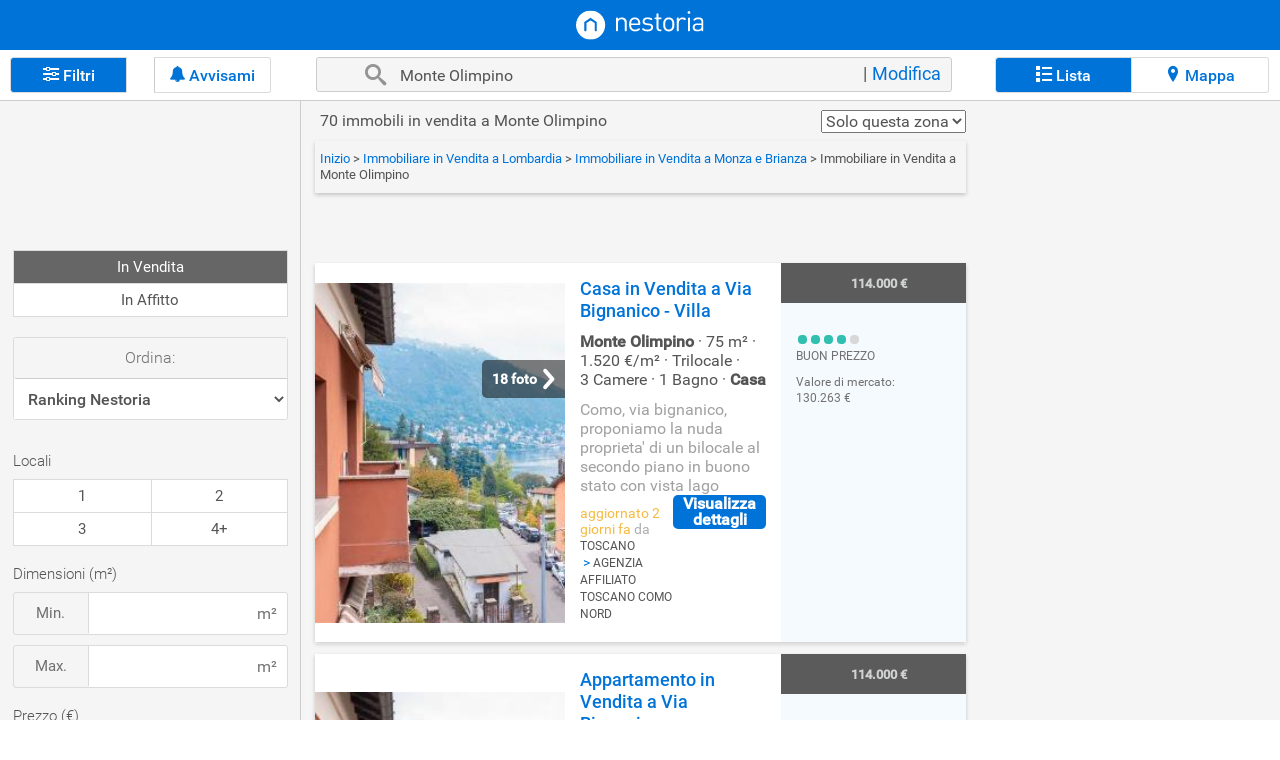

--- FILE ---
content_type: text/html;charset=UTF-8
request_url: https://www.nestoria.it/immobiliare/vendita/monte-olimpino
body_size: 62922
content:


<!DOCTYPE html>
<script>
    var isSeoTraffic = true;
    var isDSA = false;
    var isAdwords = false;
    var isCriteo = false;
    var isRetentionTraffic = false;
    var isEmailRetentionTraffic = false;
    var countryName = 'it';
    var userEmail = '';
    var showGOT = true;
    var shouldApplyCMPBanner = true;
</script>



<style type="text/css">
    .tituloAdsRelacionados{float:none!important}#afs-top-container-father{float:none!important;box-sizing:border-box!important;width:100%!important}#afs-top-container-father #afscontainer1{width:100%!important;box-sizing:border-box!important;float:none!important;background-color:#fff!important}#div-gpt-ad-1495099330455-0{width:100%!important;float:none!important;box-sizing:border-box!important}#div-gpt-ad-1643299513959-0{display:flex;justify-content:center;margin-bottom:10px}#dfpContainerFirstChild{float:none!important;box-sizing:border-box!important}#afs-bottom-container-father{float:none!important;box-sizing:border-box!important;width:100%!important}#afs-bottom-container-father #afscontainer2{float:none!important;box-sizing:border-box!important;width:100%!important;background-color:#fff!important}#afs-bottom-container-father #dfpContainerSecondChild{float:none!important;box-sizing:border-box!important}@media screen and (max-width:1024px){#adsList{background-color:#f5f5f5!important;box-sizing:border-box;float:none}}.detailAdList{float:none!important;box-sizing:border-box!important;width:100%!important;padding:0 .5rem!important}.lis_ting_Ad{padding:0!important;float:none!important;width:auto!important;border:none!important}@media screen and (min-width:1024px){.goToMap{float:none!important;height:0!important}.adFooter{width:100%!important;padding:0!important}#afs-middle-container-father{display:none}}.hover-cursor-pinter:hover{cursor:pointer}.item-card{margin:.75rem .5rem;font-family:Roboto,Arial,sans-serif!important;overflow:auto;overflow-x:hidden;-webkit-box-shadow:0 1px 13px -3px rgba(0,0,0,.45);-moz-box-shadow:0 1px 13px -3px rgba(0,0,0,.45);box-shadow:0 1px 13px -3px rgba(0,0,0,.45)}@media screen and (min-width:1024px){.item-card{display:flex}}.item-card__image{height:220px;position:relative}@media screen and (min-width:1024px){.item-card__image{width:270px;flex-shrink:0}}.item-card__image .swiper-container{height:100%;width:100%}.item-card__image .swiper-container .swiper-button-next{background-color:rgba(0,0,0,.6);color:#fff;font-weight:700;border-radius:5px;right:-6px}.item-card__image .swiper-container .swiper-button-next:after{font-size:16px;padding:.25rem}.item-card__image .swiper-container .swiper-button-prev{background-color:rgba(0,0,0,.6);color:#fff;font-weight:700;border-radius:5px;left:-6px}.item-card__image .swiper-container .swiper-button-prev:after{font-size:16px;padding:.25rem}.item-card__image img{height:220px;width:100%;object-fit:cover}.item-card__image--alpha{background-image:linear-gradient(to bottom,rgba(238,238,238,0),rgba(0,0,0,.22) 26%,rgba(0,0,0,.5) 69%);position:absolute;bottom:0;width:100%;height:80px;left:auto;right:auto;z-index:9}.item-card .snippet-badge{position:absolute;color:#fff;font-weight:700;z-index:2}.item-card .snippet-badge--sponsored{position:relative;display:inline-block;font-size:14px;padding:0 .25rem;background-color:#2e74d2;font-weight:700;color:#fff;border-radius:3px;height:21px}.item-card .snippet-badge--status{bottom:1.25rem;right:.75rem;font-size:12px;height:1.375rem;background-color:#f6bb42;display:flex;justify-content:center;align-items:center;z-index:99;border-top-right-radius:2px;border-bottom-right-radius:2px}.item-card .snippet-badge--status .corner{width:0;height:0;border-top:11px solid transparent;border-bottom:11px solid transparent;left:-15px;position:absolute;border-right:15px solid #f6bb42}.item-card .snippet-badge--status span{padding:0 .625rem 0 .375rem;font-size:14px;font-weight:700}.item-card .snippet-badge--num-photos{left:.9375rem;top:1.25rem;background-color:rgba(0,0,0,.5);padding:.1875rem;font-size:12px;border-radius:3px;display:flex}.item-card .snippet-badge--num-photos span{display:inline-block}.item-card .snippet-badge--photos-arrow{background-color:rgba(0,0,0,.4);border-radius:4px 0 0 4px;padding:0 10px;height:38px;display:flex;justify-content:center;align-items:center;top:90px;right:0}.item-card .snippet-badge--photos-arrow span{font-weight:600;font-size:14px;color:#fff;margin-right:8px}.item-card .snippet-badge--photos-arrow .arrow-right{height:22px;width:12px;background-image:url("data:image/svg+xml,%3Csvg width='12' height='22' viewBox='0 0 12 22' fill='none' xmlns='http://www.w3.org/2000/svg'%3E%3Cpath fill-rule='evenodd' clip-rule='evenodd' d='M0.850543 1.25764C1.65901 0.522272 2.89915 0.594288 3.62048 1.41849L10.9132 9.75127C11.5843 10.5181 11.5761 11.6786 10.8943 12.4355L3.53748 20.6027C2.80464 21.4163 1.56361 21.4702 0.765569 20.7231C-0.0324707 19.976 -0.0853224 18.7108 0.647522 17.8972L6.80322 11.0634L0.692762 4.08149C-0.028564 3.25728 0.0420773 1.993 0.850543 1.25764Z' fill='white'/%3E%3C/svg%3E")}.item-card__type{display:inline-block;color:#fff;font-size:12px;font-weight:700;margin-right:.3125rem}.item-card__type--wrapper{position:absolute;left:.9375rem;bottom:.9375rem;z-index:99}.item-card__type--separator{color:#fff;display:inline-block}.item-card__information{background-color:#fff;padding:.75rem;display:flex}@media screen and (min-width:1024px){.item-card__information{flex-grow:1}}.item-card__information--sponsored{background-color:#f5f5f5}.item-card__description{position:relative;overflow-x:hidden;flex-grow:1}.item-card__description--main{display:block}.item-card__description--secondary{display:none;color:#333;font-size:12px;font-weight:500;font-family:"Helvetica Neue",Helvetica,Arial,sans-serif!important}.item-card__description-desktop{font-size:12px;color:#333;margin-top:.4375rem}.item-card__show-map{order:3;color:#fc5151;text-decoration:underline;font-weight:500;font-size:13px}.item-card__show-map:hover{cursor:pointer}.item-card__hide-map{order:3;color:#fc5151;text-decoration:underline;font-weight:500;font-size:13px;display:none}.item-card__hide-map:hover{cursor:pointer}.item-card__title{color:#545454;font-size:16px;font-weight:700;display:block;padding-right:1.8rem;line-height:22px}.item-card__price{color:#fff;font-size:22px;font-weight:700;padding:.25rem 0;margin-right:.25rem;display:inline-block}.item-card__price--green{background-color:#4fb84f}.item-card__price--discounted{color:#444;text-decoration:line-through;font-size:12px;font-weight:500;opacity:.8;display:inline-block;margin-right:.25rem}.item-card__price--percentage{background-color:#34a300;padding:.1875rem;font-size:.625rem;color:#fff;font-weight:700;display:inline-block}.item-card__price--per-area{display:inline-block;font-size:1rem;color:#fff}.item-card__price--wrapper{display:block}.item-card__price--block{display:block}.item-card__location{display:block;position:relative;color:#484848;font-size:12px;font-weight:500;margin-bottom:.375rem}@media screen and (min-width:1024px){.item-card__location{display:flex;align-items:center;margin-top:.3125rem;margin-bottom:.25rem}}.item-card__location span{position:relative;color:#949494;font-size:12px;font-weight:500}@media screen and (min-width:1024px){.item-card__location span{position:relative}}.item-card__project{font-size:14px;display:flex;margin-bottom:4px}.item-card__project--icon{background-image:url(data:image/svg+xml,%3Csvg%20width%3D%2216%22%20height%3D%2216%22%20viewBox%3D%220%200%2016%2016%22%20xmlns%3D%22http%3A%2F%2Fwww.w3.org%2F2000%2Fsvg%22%3E%0A%20%20%20%20%3Cg%20fill%3D%22none%22%20fill-rule%3D%22evenodd%22%3E%0A%20%20%20%20%20%20%20%20%3Cpath%20d%3D%22M12.8%200c.884%200%201.6.789%201.6%201.761v11.153h1.067c.294%200%20.533.263.533.587%200%20.301-.205.55-.47.583l-.064.004H.533c-.294%200-.533-.263-.533-.587%200-.3.205-.55.47-.583l.064-.004h.532V4.696c0-.972.717-1.76%201.6-1.76l1.6-.001V1.76c0-.972.717-1.76%201.6-1.76h6.935zm0%201.175H5.866c-.273%200-.5.226-.53.518l-.003.068v11.153H8V9.978c0-.323.239-.586.533-.586h1.6c.295%200%20.534.263.534.586v2.935h2.666V1.761c0-.3-.205-.549-.47-.583l-.063-.003zM4.266%204.11h-1.6c-.273%200-.499.226-.53.518l-.003.068v8.218h2.133V4.11zM9.6%2010.566h-.533v2.348H9.6v-2.348zm-6.4%200c.294%200%20.533.263.533.587%200%20.324-.239.587-.533.587-.295%200-.533-.263-.533-.587%200-.324.238-.587.533-.587zm0-1.761c.294%200%20.533.263.533.587%200%20.325-.239.587-.533.587-.295%200-.533-.262-.533-.587%200-.324.238-.587.533-.587zm0-1.76c.294%200%20.533.262.533.586%200%20.324-.239.587-.533.587-.295%200-.533-.263-.533-.587%200-.324.238-.586.533-.586zm4.8-1.762c.295%200%20.534.263.534.587v1.175c0%20.323-.24.586-.534.586H6.932c-.294%200-.533-.263-.533-.586V5.869c0-.323.24-.586.534-.586H8zm3.733%200c.295%200%20.534.263.534.587v1.175c0%20.323-.239.586-.534.586h-1.065c-.294%200-.533-.263-.533-.586V5.869c0-.323.239-.586.533-.586h1.067-.002zM8%205.87H6.932v1.175H8V5.869v.001zm3.733%200h-1.065v1.175h1.067V5.869l-.002.001zM3.2%205.283c.294%200%20.533.263.533.587%200%20.324-.239.587-.533.587-.295%200-.533-.263-.533-.587%200-.324.238-.587.533-.587zm4.8-2.935c.295%200%20.534.263.534.588V4.11c0%20.324-.239.586-.533.586H6.933c-.294%200-.533-.262-.533-.586V2.936c0-.325.239-.588.533-.588H8zm3.734%200c.295%200%20.534.263.534.588V4.11c0%20.324-.24.586-.534.586h-1.066c-.294%200-.533-.262-.533-.586V2.936c0-.325.239-.588.533-.588h1.067zM8%202.936H6.933V4.11H8V2.936zm3.733%200h-1.066V4.11h1.067V2.936z%22%20fill%3D%22%232B2B2B%22%20fill-rule%3D%22nonzero%22%2F%3E%0A%20%20%20%20%20%20%20%20%3Cpath%20d%3D%22M0%200h16v16H0z%22%2F%3E%0A%20%20%20%20%3C%2Fg%3E%0A%3C%2Fsvg%3E);background-repeat:no-repeat;width:16px;height:16px;margin-right:4px}.item-card__properties{display:flex;margin-bottom:.4375rem}.item-card__property{display:flex;margin-right:.5rem;align-items:center}.item-card__property span{font-size:12px;color:#484848}.item-card__keywords{display:flex;position:relative;margin-bottom:.5625rem}.item-card__keywords--gradient{background-image:linear-gradient(to right,rgba(255,255,255,.001) 90%,#fff 100%);background-image:-moz-linear-gradient(to right,rgba(255,255,255,.001) 90%,#fff 100%);background-image:-webkit-linear-gradient(to right,rgba(255,255,255,.001) 90%,#fff 100%);position:absolute;width:100%;height:100%}.item-card__keyword{margin-right:.25rem;color:#2e74d2;border:1px solid #2e74d2;padding:.125rem .3125rem;border-radius:3px;font-size:14px;white-space:nowrap}.item-card__keyword--black-keyword{display:flex;color:#545454;padding:.125rem 0;font-size:14px;white-space:nowrap}.item-card__keyword--black-keyword span{margin:0 .1875rem}.item-card__publisher{display:flex;font-size:12px;color:#949494;font-weight:500;align-items:center}@media screen and (min-width:1024px){.item-card__publisher{position:absolute;bottom:0}}.item-card__publisher--short{max-width:60%}.item-card__publisher-info{display:flex;justify-content:space-between;margin-top:.625rem}.item-card__view-details-button{color:#fff;border-radius:.3125rem;background-color:#0073d9;padding:.625rem;max-height:2.5rem;min-width:fit-content;margin-left:.625rem;font-weight:700;align-self:center}.item-card .card-icon{margin-right:.25rem}.item-card .card-icon__bedrooms{background-image:url(data:image/svg+xml,%3Csvg%20xmlns%3D%22http%3A%2F%2Fwww.w3.org%2F2000%2Fsvg%22%20width%3D%2218%22%20fill%3D%22%23484848%22%20height%3D%2217%22%20viewBox%3D%220%200%2024%2024%22%3E%3Cpath%20d%3D%22M20%2C9.556V7V6V3h-2v2h-5h-2H6V3H4v3v1v2.557C2.81%2C10.25%2C2%2C11.526%2C2%2C13v3v1c0%2C0.553%2C0.448%2C1%2C1%2C1h1v4h2v-4h12v4h2v-4h1%20c0.553%2C0%2C1-0.447%2C1-1v-1v-3C22%2C11.526%2C21.189%2C10.25%2C20%2C9.556z%20M11%2C9H6V7h5V9z%20M18%2C9h-5V7h5V9z%22%2F%3E%3C%2Fsvg%3E);background-repeat:no-repeat;width:18px;height:17px}.item-card .card-icon__bathrooms{background-image:url(data:image/svg+xml,%3Csvg%20xmlns%3D%22http%3A%2F%2Fwww.w3.org%2F2000%2Fsvg%22%20fill%3D%22%23484848%22%20width%3D%2218%22%20height%3D%2217%22%20viewBox%3D%220%200%2024%2024%22%3E%3Cpath%20d%3D%22M21%2C10H7V7.113C7%2C6.116%2C7.678%2C5.19%2C8.661%2C5.028C9.912%2C4.821%2C11%2C5.786%2C11%2C7h2c0-2.337-2.014-4.212-4.398-3.98%20C6.523%2C3.222%2C5%2C5.089%2C5%2C7.178V10H3c-0.553%2C0-1%2C0.448-1%2C1v2c0%2C2.606%2C1.674%2C4.823%2C4%2C5.65V22h2v-3h8v3h2v-3.35%20c2.326-0.827%2C4-3.044%2C4-5.65v-2C22%2C10.448%2C21.553%2C10%2C21%2C10z%22%2F%3E%3C%2Fsvg%3E);background-repeat:no-repeat;width:18px;height:17px}.item-card .card-icon__area{background-image:url(data:image/svg+xml,%3Csvg%20xmlns%3D%22http%3A%2F%2Fwww.w3.org%2F2000%2Fsvg%22%20fill%3D%22%23484848%22%20width%3D%2218%22%20height%3D%2218%22%20viewBox%3D%220%200%2024%2024%22%3E%3Cpath%20d%3D%22M3%2C19c0%2C1.104%2C0.896%2C2%2C2%2C2h14c1.104%2C0%2C2-0.896%2C2-2V5c0-1.104-0.896-2-2-2H5C3.896%2C3%2C3%2C3.896%2C3%2C5V19z%20M12%2C6h5%20c0.553%2C0%2C1%2C0%2C1%2C0v6h-2V8h-4V6z%20M6%2C12h2v4h4v2H7c-0.552%2C0-1%2C0-1%2C0V12z%22%2F%3E%3C%2Fsvg%3E);background-repeat:no-repeat;width:18px;height:18px}.item-card .card-icon__location{background-image:url("data:image/svg+xml,%3Csvg%20xmlns%3D%22http%3A%2F%2Fwww.w3.org%2F2000%2Fsvg%22%20width%3D%2210%22%20height%3D%2212%22%20viewBox%3D%220%200%2010%2012%22%3E%0A%20%20%20%20%3Cg%20fill%3D%22none%22%20fill-rule%3D%22evenodd%22%3E%0A%20%20%20%20%20%20%20%20%3Cg%20fill%3D%22%23484848%22%3E%0A%20%20%20%20%20%20%20%20%20%20%20%20%3Cg%3E%0A%20%20%20%20%20%20%20%20%20%20%20%20%20%20%20%20%3Cg%3E%0A%20%20%20%20%20%20%20%20%20%20%20%20%20%20%20%20%20%20%20%20%3Cpath%20d%3D%22M4.083%201.167C1.826%201.167%200%202.993%200%205.25c0%203.063%204.083%207.583%204.083%207.583s4.084-4.52%204.084-7.583c0-2.257-1.826-4.083-4.084-4.083zm0%205.541c-.805%200-1.458-.653-1.458-1.458%200-.805.653-1.458%201.458-1.458.805%200%201.459.653%201.459%201.458%200%20.805-.654%201.458-1.459%201.458z%22%20transform%3D%22translate(-12%20-247)%20translate(-4)%20translate(16.917%20246)%22%2F%3E%0A%20%20%20%20%20%20%20%20%20%20%20%20%20%20%20%20%3C%2Fg%3E%0A%20%20%20%20%20%20%20%20%20%20%20%20%3C%2Fg%3E%0A%20%20%20%20%20%20%20%20%3C%2Fg%3E%0A%20%20%20%20%3C%2Fg%3E%0A%3C%2Fsvg%3E%0A");background-repeat:no-repeat;width:10px;height:12px;display:inline-block}@media screen and (min-width:1024px){.item-card .card-icon__location{background-image:url("data:image/svg+xml,%3Csvg%20xmlns%3D%22http%3A%2F%2Fwww.w3.org%2F2000%2Fsvg%22%20width%3D%2210%22%20height%3D%2212%22%20viewBox%3D%220%200%2010%2012%22%3E%0A%20%20%20%20%3Cg%20fill%3D%22none%22%20fill-rule%3D%22evenodd%22%3E%0A%20%20%20%20%20%20%20%20%3Cg%20fill%3D%22%23fc5151%22%3E%0A%20%20%20%20%20%20%20%20%20%20%20%20%3Cg%3E%0A%20%20%20%20%20%20%20%20%20%20%20%20%20%20%20%20%3Cg%3E%0A%20%20%20%20%20%20%20%20%20%20%20%20%20%20%20%20%20%20%20%20%3Cpath%20d%3D%22M4.083%201.167C1.826%201.167%200%202.993%200%205.25c0%203.063%204.083%207.583%204.083%207.583s4.084-4.52%204.084-7.583c0-2.257-1.826-4.083-4.084-4.083zm0%205.541c-.805%200-1.458-.653-1.458-1.458%200-.805.653-1.458%201.458-1.458.805%200%201.459.653%201.459%201.458%200%20.805-.654%201.458-1.459%201.458z%22%20transform%3D%22translate(-12%20-247)%20translate(-4)%20translate(16.917%20246)%22%2F%3E%0A%20%20%20%20%20%20%20%20%20%20%20%20%20%20%20%20%3C%2Fg%3E%0A%20%20%20%20%20%20%20%20%20%20%20%20%3C%2Fg%3E%0A%20%20%20%20%20%20%20%20%3C%2Fg%3E%0A%20%20%20%20%3C%2Fg%3E%0A%3C%2Fsvg%3E%0A");order:2;margin:0 .3125rem}}.item-card .card-icon__arrow-down{display:inline-block;background-image:url("data:image/svg+xml,%3Csvg%20xmlns%3D%22http%3A%2F%2Fwww.w3.org%2F2000%2Fsvg%22%20width%3D%2212%22%20height%3D%2212%22%20viewBox%3D%220%200%2012%2012%22%3E%0A%20%20%20%20%3Cg%20fill%3D%22none%22%20fill-rule%3D%22evenodd%22%3E%0A%20%20%20%20%20%20%20%20%3Cg%3E%0A%20%20%20%20%20%20%20%20%20%20%20%20%3Cg%3E%0A%20%20%20%20%20%20%20%20%20%20%20%20%20%20%20%20%3Cg%3E%0A%20%20%20%20%20%20%20%20%20%20%20%20%20%20%20%20%20%20%20%20%3Cg%3E%0A%20%20%20%20%20%20%20%20%20%20%20%20%20%20%20%20%20%20%20%20%20%20%20%20%3Cg%3E%0A%20%20%20%20%20%20%20%20%20%20%20%20%20%20%20%20%20%20%20%20%20%20%20%20%20%20%20%20%3Cpath%20d%3D%22M0%200L12%200%2012%2012%200%2012z%22%20transform%3D%22translate(-201%20-220)%20translate(-4)%20translate(16%20214)%20translate(189%204)%20translate(0%202)%22%2F%3E%0A%20%20%20%20%20%20%20%20%20%20%20%20%20%20%20%20%20%20%20%20%20%20%20%20%20%20%20%20%3Cpath%20fill%3D%22%23FFF%22%20d%3D%22M10%206L9.295%205.295%206.5%208.085%206.5%202%205.5%202%205.5%208.085%202.71%205.29%202%206%206%2010z%22%20transform%3D%22translate(-201%20-220)%20translate(-4)%20translate(16%20214)%20translate(189%204)%20translate(0%202)%22%2F%3E%0A%20%20%20%20%20%20%20%20%20%20%20%20%20%20%20%20%20%20%20%20%20%20%20%20%3C%2Fg%3E%0A%20%20%20%20%20%20%20%20%20%20%20%20%20%20%20%20%20%20%20%20%3C%2Fg%3E%0A%20%20%20%20%20%20%20%20%20%20%20%20%20%20%20%20%3C%2Fg%3E%0A%20%20%20%20%20%20%20%20%20%20%20%20%3C%2Fg%3E%0A%20%20%20%20%20%20%20%20%3C%2Fg%3E%0A%20%20%20%20%3C%2Fg%3E%0A%3C%2Fsvg%3E%0A");background-repeat:no-repeat;width:12px;height:10px;margin-right:.0625rem;margin-left:-.1875rem;margin-bottom:-.0625rem}.item-card .card-icon__camara{display:inline-block;background-image:url("data:image/svg+xml,%3Csvg%20xmlns%3D%22http%3A%2F%2Fwww.w3.org%2F2000%2Fsvg%22%20xmlns%3Axlink%3D%22http%3A%2F%2Fwww.w3.org%2F1999%2Fxlink%22%20width%3D%2218%22%20height%3D%2215%22%20viewBox%3D%220%200%2018%2015%22%3E%0A%20%20%20%20%3Cdefs%3E%0A%20%20%20%20%20%20%20%20%3Cpath%20id%3D%22p3sbjfgh4a%22%20d%3D%22M0%200L18%200%2018%2014.936%200%2014.936z%22%2F%3E%0A%20%20%20%20%3C%2Fdefs%3E%0A%20%20%20%20%3Cg%20fill%3D%22none%22%20fill-rule%3D%22evenodd%22%3E%0A%20%20%20%20%20%20%20%20%3Cg%3E%0A%20%20%20%20%20%20%20%20%20%20%20%20%3Cg%3E%0A%20%20%20%20%20%20%20%20%20%20%20%20%20%20%20%20%3Cg%20transform%3D%22translate(-18%20-24)%20translate(15%2020)%20translate(3%204)%22%3E%0A%20%20%20%20%20%20%20%20%20%20%20%20%20%20%20%20%20%20%20%20%3Cmask%20id%3D%2278qvt66tpb%22%20fill%3D%22%23fff%22%3E%0A%20%20%20%20%20%20%20%20%20%20%20%20%20%20%20%20%20%20%20%20%20%20%20%20%3Cuse%20xlink%3Ahref%3D%22%23p3sbjfgh4a%22%2F%3E%0A%20%20%20%20%20%20%20%20%20%20%20%20%20%20%20%20%20%20%20%20%3C%2Fmask%3E%0A%20%20%20%20%20%20%20%20%20%20%20%20%20%20%20%20%20%20%20%20%3Cpath%20fill%3D%22%23FFF%22%20d%3D%22M9.02%2013.253c2.235%200%204.47-.003%206.703.003.367%200%20.625-.17.624-.623-.011-2.478-.006-4.956-.006-7.433%200-.06.003-.119-.002-.177-.02-.227-.197-.405-.424-.427-.65-.06-1.298-.13-1.948-.178-.668-.049-1.262-.277-1.574-.883-.257-.5-.398-1.066-.551-1.614-.049-.175-.097-.234-.269-.234-1.705.004-3.41.002-5.115.002-.035%200-.08-.012-.104.005-.056.038-.131.082-.148.138-.131.44-.225.891-.378%201.322-.258.723-.779%201.15-1.55%201.232-.683.074-1.369.13-2.053.201-.417.043-.531.18-.531.607v5.663c0%20.632-.002%201.263%200%201.894.002.278.156.452.431.49.075.011.152.011.228.011h6.668m-.03%201.683c-2.251%200-4.503.002-6.754%200-1.091-.002-1.935-.665-2.172-1.71-.041-.181-.052-.373-.052-.56C.01%2010.198.037%207.731%200%205.266c-.02-1.36.894-2.338%202.211-2.402.605-.03%201.207-.099%201.81-.145.129-.01.21-.061.244-.187.093-.346.206-.688.275-1.04C4.71.645%205.382.054%206.272.006c.159-.008.318-.004.476-.004h4.85c.738%200%201.306.307%201.673.953.083.145.133.314.176.478.096.357.182.718.265%201.08.036.155.126.226.282.238.644.05%201.288.116%201.933.153%201.16.067%202.056.956%202.062%202.12.014%202.596.015%205.192%200%207.787-.007%201.219-.974%202.123-2.225%202.125-2.257.003-4.515%200-6.772%200%22%20mask%3D%22url(%2378qvt66tpb)%22%2F%3E%0A%20%20%20%20%20%20%20%20%20%20%20%20%20%20%20%20%20%20%20%20%3Cpath%20stroke%3D%22%23FFF%22%20stroke-width%3D%221.5%22%20d%3D%22M6.3%208.065c-.004%201.516%201.188%202.727%202.69%202.735%201.464.008%202.717-1.238%202.71-2.694-.007-1.483-1.223-2.703-2.695-2.706C7.522%205.397%206.304%206.598%206.3%208.065%22%2F%3E%0A%20%20%20%20%20%20%20%20%20%20%20%20%20%20%20%20%3C%2Fg%3E%0A%20%20%20%20%20%20%20%20%20%20%20%20%3C%2Fg%3E%0A%20%20%20%20%20%20%20%20%3C%2Fg%3E%0A%20%20%20%20%3C%2Fg%3E%0A%3C%2Fsvg%3E%0A");background-repeat:no-repeat;width:18px;height:15px;margin-right:.3125pxrem}.item-card .card-icon__info{display:block;background-image:url("data:image/svg+xml,%3Csvg%20xmlns%3D%22http%3A%2F%2Fwww.w3.org%2F2000%2Fsvg%22%20width%3D%2216%22%20height%3D%2216%22%20viewBox%3D%220%200%2016%2016%22%3E%0A%20%20%20%20%3Cg%20fill%3D%22none%22%20fill-rule%3D%22evenodd%22%3E%0A%20%20%20%20%20%20%20%20%3Cg%20fill%3D%22%23F6BB42%22%3E%0A%20%20%20%20%20%20%20%20%20%20%20%20%3Cg%3E%0A%20%20%20%20%20%20%20%20%20%20%20%20%20%20%20%20%3Cpath%20d%3D%22M6.894%204.756c.017.607.463%201.11%201.113%201.102.661-.007%201.1-.505%201.1-1.114%200-.62-.507-1.108-1.117-1.1-.607.008-1.1.508-1.096%201.112m2.03%204.887V8.77c0-.316.004-.633%200-.949-.006-.415-.242-.758-.603-.886-.388-.137-.785-.026-1.052.307-.147.183-.196.404-.196.636v3.385c0%20.111.006.223.017.333.063.595.77.98%201.302.706.355-.184.532-.48.533-.88V9.643M0%208.01C-.001%203.593%203.583.003%207.998%200c4.491-.003%208.165%203.734%207.996%208.327-.154%204.198-3.698%207.854-8.32%207.682-4.11-.153-7.658-3.538-7.674-8%22%20transform%3D%22translate(-334%20-235)%20translate(334%20235)%22%2F%3E%0A%20%20%20%20%20%20%20%20%20%20%20%20%3C%2Fg%3E%0A%20%20%20%20%20%20%20%20%3C%2Fg%3E%0A%20%20%20%20%3C%2Fg%3E%0A%3C%2Fsvg%3E%0A");background-repeat:no-repeat;width:18px;height:18px;margin:0;position:absolute;top:0;right:0}.item-card .card-icon__info:hover{cursor:pointer}.item-card .card-icon__back{display:none;background-image:url("data:image/svg+xml,%3Csvg%20xmlns%3D%22http%3A%2F%2Fwww.w3.org%2F2000%2Fsvg%22%20width%3D%2220%22%20height%3D%2220%22%20viewBox%3D%220%200%2020%2020%22%3E%0A%20%20%20%20%3Cg%20fill%3D%22none%22%20fill-rule%3D%22evenodd%22%3E%0A%20%20%20%20%20%20%20%20%3Cg%3E%0A%20%20%20%20%20%20%20%20%20%20%20%20%3Cg%3E%0A%20%20%20%20%20%20%20%20%20%20%20%20%20%20%20%20%3Cg%3E%0A%20%20%20%20%20%20%20%20%20%20%20%20%20%20%20%20%20%20%20%20%3Cg%3E%0A%20%20%20%20%20%20%20%20%20%20%20%20%20%20%20%20%20%20%20%20%20%20%20%20%3Cpath%20d%3D%22M0%200L20%200%2020%2020%200%2020z%22%20transform%3D%22translate(-333%20-177)%20translate(-4)%20translate(16%20177)%20translate(321)%22%2F%3E%0A%20%20%20%20%20%20%20%20%20%20%20%20%20%20%20%20%20%20%20%20%20%20%20%20%3Cpath%20fill%3D%22%23f6bb42%22%20d%3D%22M10.417%206.667c-2.209%200-4.209.825-5.75%202.166l-3-3v7.5h7.5L6.15%2010.317C7.308%209.35%208.783%208.75%2010.417%208.75c2.95%200%205.458%201.925%206.333%204.583l1.975-.65c-1.158-3.491-4.433-6.016-8.308-6.016z%22%20transform%3D%22translate(-333%20-177)%20translate(-4)%20translate(16%20177)%20translate(321)%22%2F%3E%0A%20%20%20%20%20%20%20%20%20%20%20%20%20%20%20%20%20%20%20%20%3C%2Fg%3E%0A%20%20%20%20%20%20%20%20%20%20%20%20%20%20%20%20%3C%2Fg%3E%0A%20%20%20%20%20%20%20%20%20%20%20%20%3C%2Fg%3E%0A%20%20%20%20%20%20%20%20%3C%2Fg%3E%0A%20%20%20%20%3C%2Fg%3E%0A%3C%2Fsvg%3E%0A");background-repeat:no-repeat;width:20px;height:20px;margin:0;position:absolute;top:0;right:0}.item-card .hidden{display:none}.item-card .visible{display:block}
</style>

<html xmlns="https://www.w3.org/1999/xhtml" lang="it">
<head>
    


















<title>Case e appartamenti a Monte Olimpino. Immobili in vendita a Monte Olimpino - Nestoria</title>
<meta http-equiv="Content-Type" content="text/html; charset=utf-8" />
<meta name="google-adsense-account" content="sites-3415430210357816"><meta name="viewport" content="width=device-width, initial-scale=1.0, minimum-scale=1, maximum-scale=1.0, user-scalable=yes" />
	<meta name="theme-color" content="#0073D9">
	<meta name="msapplication-navbutton-color" content="#0073D9"><meta name="apple-mobile-web-app-capable" content="yes" />
<meta http-equiv="content-language" content="it_IT" /><meta name="title" content="Case e appartamenti a Monte Olimpino. Immobili in vendita a Monte Olimpino - Nestoria"/><meta name="description" content="Cerca 70 case e appartamenti in vendita a Monte Olimpino. Visualizza case e appartamenti da 95.000 € sulla mappa di Monte Olimpino. Como, via bignanico, proponiamo la nuda proprieta' di un bilocale al secondo piano in buono stato..."/><meta name="robots" content="index,follow"/>
<meta name="googlebot" content="index,follow"/><link rel="canonical" href="https://www.nestoria.it/immobiliare/vendita/monte-olimpino"/><meta property="og:locale" content="it_IT" /><meta property="og:title" content="Case e appartamenti a Monte Olimpino. Immobili in vendita a Monte Olimpino - Nestoria"/><meta property="og:description" content="Cerca 70 case e appartamenti in vendita a Monte Olimpino. Visualizza case e appartamenti da 95.000 € sulla mappa di Monte Olimpino. Como, via bignanico, proponiamo la nuda proprieta' di un bilocale al secondo piano in buono stato..."/><meta property="og:url" content="https://www.nestoria.it/immobiliare/vendita/monte-olimpino"/><meta property="og:image" content="https://resources.nestimg.com/nestoria/img/logo_n_og.png" />
<meta property="og:image:type" content="image/png" />
<meta property="og:image:width" content="200">
<meta property="og:image:height" content="200">

<meta name="application-name" content="Nestoria">
<meta name="msapplication-TileColor" content="#ffffff">
<meta name="msapplication-TileImage" content="https://resources.nestimg.com/nestoria/img/nestoria-144x144.png"><meta name="apple-mobile-web-app-title" content="Nestoria"><link rel="dns-prefetch" href="//accounts.google.com">
	<link rel="dns-prefetch" href="//google-analytics.com">
	<link rel="dns-prefetch" href="//oauth.googleusercontent.com">
	<link rel="dns-prefetch" href="//pubads.g.doubleclick.net">
	<link rel="dns-prefetch" href="//resources.nestimg.com">
	<link rel="dns-prefetch" href="//imgs.nestimg.com"><link rel="dns-prefetch" href="https://www.toscano.it/"><link rel="dns-prefetch" href="https://www.idealista.it/"><link rel="dns-prefetch" href="https://www.immobiliare.it/">

	<link rel="dns-prefetch" href="//www.gstatic.com"/>
	<link rel="dns-prefetch" href="//www.google.es"/>
	<link rel="dns-prefetch" href="//www.google.com"/>
	<link rel="dns-prefetch" href="//tpc.googlesyndication.com"/>
	<link rel="dns-prefetch" href="//stats.g.doubleclick.net"/>
	<link rel="dns-prefetch" href="//static.eu.criteo.net"/>
	<link rel="dns-prefetch" href="//static.criteo.net"/>
	<link rel="dns-prefetch" href="//sslwidget.criteo.com"/>
	<link rel="dns-prefetch" href="//securepubads.g.doubleclick.net"/>
	<link rel="dns-prefetch" href="//rat.nl.eu.criteo.com"/>
	<link rel="dns-prefetch" href="//rat.fr.eu.criteo.com"/>
	<link rel="dns-prefetch" href="//pix.eu.criteo.net"/>
	<link rel="dns-prefetch" href="//pagead2.googlesyndication.com"/>
	<link rel="dns-prefetch" href="//imagesrv.adition.com"/>
	<link rel="dns-prefetch" href="//fonts.googleapis.com"/>
	<link rel="dns-prefetch" href="//csm.eu.criteo.net"/>
	<link rel="dns-prefetch" href="//csi.gstatic.com"/>
	<link rel="dns-prefetch" href="//crcdn01.adnxs.com"/>
	<link rel="dns-prefetch" href="//code.createjs.com"/>
	<link rel="dns-prefetch" href="//cm.g.doubleclick.net"/>
	<link rel="dns-prefetch" href="//cdn.adnxs.com"/>
	<link rel="dns-prefetch" href="//cc.adingo.jp"/>
	<link rel="dns-prefetch" href="//cat.fr.eu.criteo.com"/>
	<link rel="dns-prefetch" href="//ams1-ib.adnxs.com"/>
	<link rel="dns-prefetch" href="//adservice.google.es"/>
	<link rel="dns-prefetch" href="//adservice.google.com"/>
	<link rel="dns-prefetch" href="//ads.eu.criteo.com"/>
	<link rel="dns-prefetch" href="//ad4.adfarm1.adition.com"/>
	<link rel="dns-prefetch" href="//ad13.adfarm1.adition.com"/>
	<link rel="dns-prefetch" href="//ad.doubleclick.net"/>
	

<link rel="preload" href="https://www.google.com/adsense/search/ads.js" as="script"><link rel="manifest preload" href="https://www.nestoria.it/manifest.json"><link rel="apple-touch-startup-image" href="https://resources.nestimg.com/nestoria/img/apple-touch-icon-114x114.png">
<link rel="apple-touch-icon" sizes="152x152" href="https://resources.nestimg.com/nestoria/img/apple-touch-icon-152x152.png" />
<link rel="apple-touch-icon" sizes="144x144" href="https://resources.nestimg.com/nestoria/img/apple-touch-icon-144x144.png" />
<link rel="apple-touch-icon" sizes="120x120" href="https://resources.nestimg.com/nestoria/img/apple-touch-icon-120x120.png" />
<link rel="apple-touch-icon" sizes="114x114" href="https://resources.nestimg.com/nestoria/img/apple-touch-icon-114x114.png" />
<link rel="apple-touch-icon" sizes="76x76" href="https://resources.nestimg.com/nestoria/img/apple-touch-icon-76x76.png" />
<link rel="apple-touch-icon" sizes="72x72" href="https://resources.nestimg.com/nestoria/img/apple-touch-icon-72x72.png" />
<link rel="apple-touch-icon" sizes="60x60" href="https://resources.nestimg.com/nestoria/img/apple-touch-icon-60x60.png" />
<link rel="apple-touch-icon" sizes="57x57" href="https://resources.nestimg.com/nestoria/img/apple-touch-icon-57x57.png" />
<link rel="apple-touch-icon-precomposed" href="https://resources.nestimg.com/nestoria/img/nestoriaApprs-logo.png" />
<link rel="apple-touch-icon-precomposed" sizes="72x72" href="https://resources.nestimg.com/nestoria/img/apple-touch-icon-precomposed.png" />
<link rel="apple-touch-icon-precomposed" sizes="120x120" href="https://resources.nestimg.com/nestoria/img/apple-touch-icon-120x120-precomposed.png" />
<link rel="apple-touch-icon-precomposed" sizes="152x152" href="https://resources.nestimg.com/nestoria/img/apple-touch-icon-152x152-precomposed.png" />
<link rel="icon" href="https://resources.nestimg.com/nestoria/img/favicon-196x196.png" type="image/x-icon" />
<link rel="icon" href="https://resources.nestimg.com/nestoria/img/favicon-160x160.png" type="image/x-icon" />
<link rel="icon" href="https://resources.nestimg.com/nestoria/img/favicon-96x96.png" type="image/x-icon" />
<link rel="icon" href="https://resources.nestimg.com/nestoria/img/favicon-32x32.png" type="image/x-icon" />
<link rel="icon" href="https://resources.nestimg.com/nestoria/img/favicon-16x16.png" type="image/x-icon" />
<link rel="icon" href="https://resources.nestimg.com/nestoria/img/favicon.ico" type="image/x-icon" /><script type="application/ld+json">{"@context":"https://schema.org","@type":"Organization","url":"https://www.nestoria.it","name":"Nestoria","description": "Nestoria is a search engine for real estate, now operating in 19 countries. We partner with the major media brands to create the simplest way to search sales and rental listings.","logo":"https://resources.nestimg.com/nestoria/img/logo_n_og.png"}</script>
    

















<script type="application/ld+json">
   {
  "@context": "https://schema.org",
  "@type": "SearchResultsPage",
  "breadcrumb": {
    "@type": "BreadcrumbList",
    "itemListElement": [
      {
        "@type": "ListItem",
        "position": 1,
        "name": "Inizio",
        "item": "https://www.nestoria.it"
      },
      {
        "@type": "ListItem",
        "position": 2,
        "name": "Immobiliare in Vendita a Lombardia",
        "item": "https://www.nestoria.it/immobiliare/vendita/lombardia"
      },
      {
        "@type": "ListItem",
        "position": 3,
        "name": "Immobiliare in Vendita a Monza e Brianza",
        "item": "https://www.nestoria.it/immobiliare/vendita/monza-e-brianza"
      }
    ]
  },
  "about": [
    {
      "@type": "House",
      "image": "https://imgs.nestimg.com/casa_di_75_mq_a_bignanico_villa_olmo_villa_aprica_como_6030094762686383650.jpg",
      "name": "Casa in Vendita a Via Bignanico - Villa",
      "description": "Como, via bignanico, proponiamo la nuda proprieta\u0027 di un bilocale al secondo piano in buono stato con vista lago",
      "numberOfBedrooms": 3,
      "numberOfBathroomsTotal": 1,
      "address": {
        "@type": "PostalAddress",
        "addressLocality": "Como",
        "addressRegion": "Provincia di Como",
        "addressCountry": {
          "@type": "Country",
          "name": "IT"
        }
      },
      "floorSize": {
        "@type": "QuantitativeValue",
        "value": 75
      },
      "geo": {
        "@type": "GeoCoordinates",
        "latitude": 45.822395,
        "longitude": 9.062508
      }
    },
    {
      "@type": "House",
      "image": "https://imgs.nestimg.com/appartamento_in_vendita_a_como_co_5200009762771935412.jpg",
      "name": "Appartamento in Vendita a Via Bignanico",
      "description": "Como via bignanico occasione unica in una delle zone più esclusive e panoramiche della città! In contesto residenziale e tranquillo, proponiamo la nuda proprietà di un luminoso bilocale",
      "numberOfBedrooms": 2,
      "numberOfBathroomsTotal": 1,
      "address": {
        "@type": "PostalAddress",
        "addressLocality": "Como",
        "addressRegion": "Provincia di Como",
        "addressCountry": {
          "@type": "Country",
          "name": "IT"
        }
      },
      "floorSize": {
        "@type": "QuantitativeValue",
        "value": 75
      },
      "geo": {
        "@type": "GeoCoordinates",
        "latitude": 45.822715,
        "longitude": 9.064498
      }
    },
    {
      "@type": "House",
      "image": "https://imgs.nestimg.com/appartamento_in_vendita_a_como_co_3840010762599132134.jpg",
      "name": "Appartamento in Vendita a Via Nolfi 3 - Balcone",
      "description": "Rif: c 353 como: monte olimpino in contesto di poche unità, proponiamo appartamento al primo piano cosi composto: ingresso, luminoso soggiorno con uscita sul balcone, cucina abitabile anch\u0027essa con",
      "numberOfBedrooms": 3,
      "numberOfBathroomsTotal": 1,
      "address": {
        "@type": "PostalAddress",
        "addressLocality": "Como",
        "addressRegion": "Provincia di Como",
        "addressCountry": {
          "@type": "Country",
          "name": "IT"
        }
      },
      "floorSize": {
        "@type": "QuantitativeValue",
        "value": 75
      },
      "geo": {
        "@type": "GeoCoordinates",
        "latitude": 45.82107,
        "longitude": 9.062608
      }
    },
    {
      "@type": "House",
      "image": "https://imgs.nestimg.com/appartamento_in_vendita_di_85_m_in_via_bellinzona_85_5540128762341463606.jpg",
      "name": "Appartamento in Vendita a Como, Como - Balcone",
      "description": "Como: monte olimpino proponiamo ottimo trilocale con due balconi, posto al primo piano e libero da subito. l, , \u0026apos;appartamento è composto da: ingresso, cucina, soggiorno, due camere e bagno. completano l\u0026apos;unità due balconi e un solaio di circa 10mq. lo stabile si trova in una posizione strategica data la vicinanza a como, alla svizzera, ai mezzi pubblici e a tutti i servizi che offre la città. a livello condominiale è appena stato rifatto il tetto e non ci sono ulteriori lavori in programma",
      "numberOfBedrooms": 3,
      "numberOfBathroomsTotal": 1,
      "address": {
        "@type": "PostalAddress",
        "addressLocality": "Como",
        "addressRegion": "Provincia di Como",
        "addressCountry": {
          "@type": "Country",
          "name": "IT"
        }
      },
      "floorSize": {
        "@type": "QuantitativeValue",
        "value": 85
      },
      "geo": {
        "@type": "GeoCoordinates",
        "latitude": 45.820747,
        "longitude": 9.05785
      }
    },
    {
      "@type": "House",
      "image": "https://imgs.nestimg.com/appartamento_in_vendita_a_como_co_6930010761907671841.jpg",
      "name": "Via Gioacchino Rossini 34 - Balcone, Stato Ottimo",
      "description": "Rif: c 321 como: zona sagnino: in piccolo contesto condominiale, proponiamo ampio e luminoso trilocale composto da: ingresso, soggiorno con uscita sul balcone comunicante con la cucina abitabile, d",
      "numberOfBedrooms": 3,
      "numberOfBathroomsTotal": 1,
      "address": {
        "@type": "PostalAddress",
        "addressLocality": "Como",
        "addressRegion": "Provincia di Como",
        "addressCountry": {
          "@type": "Country",
          "name": "IT"
        }
      },
      "floorSize": {
        "@type": "QuantitativeValue",
        "value": 85
      },
      "geo": {
        "@type": "GeoCoordinates",
        "latitude": 45.82107,
        "longitude": 9.062608
      }
    },
    {
      "@type": "House",
      "image": "https://imgs.nestimg.com/appartamento_in_vendita_a_como_co_4090013737802448140.jpg",
      "name": "Via Gerolamo Cardano, 7",
      "description": "In contesto di palazzina disponiamo di un particolarissimo bilocale con locale studio ideale per la seconda cameretta, con entrata indipendente su due livelli collegati tra loro da scala interna oltr",
      "numberOfBedrooms": 2,
      "numberOfBathroomsTotal": 1,
      "address": {
        "@type": "PostalAddress",
        "addressLocality": "Como",
        "addressRegion": "Provincia di Como",
        "addressCountry": {
          "@type": "Country",
          "name": "IT"
        }
      },
      "floorSize": {
        "@type": "QuantitativeValue",
        "value": 60
      },
      "geo": {
        "@type": "GeoCoordinates",
        "latitude": 45.82107,
        "longitude": 9.062608
      }
    },
    {
      "@type": "House",
      "image": "https://imgs.nestimg.com/appartamento_in_vendita_a_como_co_6050011751363504365.jpg",
      "name": "Via Marco d\u0027Oggiono, 10",
      "description": "Appartamento a sagnino scopri questo affascinante trilocale situato nel tranquillo contesto residenziale di sagnino. con una superficie di 85 mq, l\u0027appartamento si trova al primo",
      "numberOfBedrooms": 3,
      "numberOfBathroomsTotal": 1,
      "address": {
        "@type": "PostalAddress",
        "addressLocality": "Como",
        "addressRegion": "Provincia di Como",
        "addressCountry": {
          "@type": "Country",
          "name": "IT"
        }
      },
      "floorSize": {
        "@type": "QuantitativeValue",
        "value": 86
      },
      "geo": {
        "@type": "GeoCoordinates",
        "latitude": 45.82107,
        "longitude": 9.062608
      }
    },
    {
      "@type": "House",
      "image": "https://imgs.nestimg.com/appartamento_in_vendita_a_como_co_9020006758706750976.jpg",
      "name": "Via Giovanni Papini 2",
      "description": "Rif: c 229 como zona sagnino in zona strategica data la vicinanza alla svizzera, all\u0027ingresso autostradale e vicino a tutti i servizi della zona, proponiamo ottimo bilocale ristrutturato pochi anni",
      "numberOfBedrooms": 2,
      "numberOfBathroomsTotal": 1,
      "address": {
        "@type": "PostalAddress",
        "addressLocality": "Como",
        "addressRegion": "Provincia di Como",
        "addressCountry": {
          "@type": "Country",
          "name": "IT"
        }
      },
      "floorSize": {
        "@type": "QuantitativeValue",
        "value": 60
      },
      "geo": {
        "@type": "GeoCoordinates",
        "latitude": 45.82107,
        "longitude": 9.062608
      }
    },
    {
      "@type": "House",
      "image": "https://imgs.nestimg.com/appartamento_in_vendita_di_57_m_in_via_bellinzona_97_3120131756894897137.jpg",
      "name": "Appartamento in Vendita a Como, Como - Piano Terra",
      "description": "Monte olimpino: multilocale di 57 mq situato al piano terra, ideale per uso ufficio, studio professionale o attività commerciale. l, \u0026apos;immobile è composto da un ingresso che conduce a due distinti locali, ciascuno dotato di bagno privato, offrendo spazi funzionali e indipendenti. la proprietà dispone di predisposizione per canna fumaria, caratteristica che la rende adatta anche ad attività di somministrazione alimenti e bevande, laboratori artigianali o altre destinazioni compatibili",
      "numberOfBedrooms": 1,
      "numberOfBathroomsTotal": 2,
      "address": {
        "@type": "PostalAddress",
        "addressLocality": "Como",
        "addressRegion": "Provincia di Como",
        "addressCountry": {
          "@type": "Country",
          "name": "IT"
        }
      },
      "floorSize": {
        "@type": "QuantitativeValue",
        "value": 57
      },
      "geo": {
        "@type": "GeoCoordinates",
        "latitude": 45.82124,
        "longitude": 9.056944
      }
    },
    {
      "@type": "House",
      "image": "https://imgs.nestimg.com/appartamento_in_vendita_a_como_co_4700010753609785075.jpg",
      "name": "Via Papa Pio XI 75 - Piano Terra",
      "description": "Rif: c 2 como sagnino in zona vicino al confine svizzero proponiamo bilocale al piano terra composto da: ingresso, zona giorno con cucina a vista, disimpegno, camera da letto e bagno. l\u0027appartame",
      "numberOfBedrooms": 2,
      "numberOfBathroomsTotal": 1,
      "address": {
        "@type": "PostalAddress",
        "addressLocality": "Como",
        "addressRegion": "Provincia di Como",
        "addressCountry": {
          "@type": "Country",
          "name": "IT"
        }
      },
      "floorSize": {
        "@type": "QuantitativeValue",
        "value": 50
      },
      "geo": {
        "@type": "GeoCoordinates",
        "latitude": 45.82107,
        "longitude": 9.062608
      }
    },
    {
      "@type": "House",
      "image": "https://imgs.nestimg.com/appartamento_in_vendita_di_250_m_in_via_per_cernobbio_7_6610131756894411582.jpg",
      "name": "Appartamento in Vendita a Como, Como",
      "description": "In palazzina fronte lago. attico mansardato con incantevole panorama. ristrutturato recentemente utilizzando finiture di pregio, è questa una soluzione immobiliare davvero unica,. doppio ingresso attraverso il quale è stato realizzato un monolocale con angolo cottura e servizio che viene affittato come casa vacanza. separato dall, , \u0026apos;appartamento principale in modo da essere completamente autonomo, ma all\u0026apos;occorrenza unito al corpo principale",
      "numberOfBedrooms": 5,
      "numberOfBathroomsTotal": 3,
      "address": {
        "@type": "PostalAddress",
        "addressLocality": "Como",
        "addressRegion": "Provincia di Como",
        "addressCountry": {
          "@type": "Country",
          "name": "IT"
        }
      },
      "floorSize": {
        "@type": "QuantitativeValue",
        "value": 250
      },
      "geo": {
        "@type": "GeoCoordinates",
        "latitude": 45.821163,
        "longitude": 9.066579
      }
    },
    {
      "@type": "House",
      "image": "https://imgs.nestimg.com/appartamento_in_vendita_di_140_m_in_via_nino_bixio_31_4420038762599307573.jpg",
      "name": "Appartamento in Vendita a Como, Como - Giardino",
      "description": "Como zona villa olmo, in contesto residenziale e super panoramico composto da poche unità abitative proponiamo splendida proprietà con giardino e ampie terrazze con vista lago e città. lappartamento è composto da ingresso, ampia zona living con camino e pranzo, cucina abitabile, disimpegno, tre camere da letto e due bagni. terrazza e giardino con panoramica vista sul fronte e ampio terrazzo e area verde in uso esclusivo sul retro dellabitazione garantiscono esclusività e privacy",
      "numberOfBedrooms": 4,
      "numberOfBathroomsTotal": 2,
      "address": {
        "@type": "PostalAddress",
        "addressLocality": "Como",
        "addressRegion": "Provincia di Como",
        "addressCountry": {
          "@type": "Country",
          "name": "IT"
        }
      },
      "floorSize": {
        "@type": "QuantitativeValue",
        "value": 140
      },
      "geo": {
        "@type": "GeoCoordinates",
        "latitude": 45.817604,
        "longitude": 9.0606985
      }
    },
    {
      "@type": "House",
      "image": "https://imgs.nestimg.com/appartamento_in_vendita_di_130_m_in_via_fratelli_bronzetti_9_4230133760955454624.jpg",
      "name": "Appartamento in Vendita a Como, Como - Parquet",
      "description": "Rif. dv-10384 proponiamo un appartamento di 130 mq ristrutturato, situato al secondo piano e comprende un ampio terrazzo di proprietà al terzo piano e con una vista mozzafiato sulla città di como e il suo l, , \u0026apos;ingresso si apre su un ampio soggiorno doppio, caratterizzato da un elegante pavimento in parquet e da un camino è dotato di un sistema di ventilazione per riscaldare tutto l\u0026apos;ambiente",
      "numberOfBedrooms": 3,
      "numberOfBathroomsTotal": 2,
      "address": {
        "@type": "PostalAddress",
        "addressLocality": "Como",
        "addressRegion": "Provincia di Como",
        "addressCountry": {
          "@type": "Country",
          "name": "IT"
        }
      },
      "floorSize": {
        "@type": "QuantitativeValue",
        "value": 130
      },
      "geo": {
        "@type": "GeoCoordinates",
        "latitude": 45.81998,
        "longitude": 9.057343
      }
    },
    {
      "@type": "House",
      "image": "https://imgs.nestimg.com/appartamento_in_vendita_di_110_m_in_via_gaspare_rosales_1850131756894575976.jpg",
      "name": "Appartamento in Vendita a Como, Como",
      "description": "In posizione centrale e a breve distanza dalla suggestiva villa olmo, proponiamo un ampio e luminoso trilocale di circa 110 mq, situato al secondo piano di un contesto signorile e riservato, composto da poche unità abitative. lappartamento, in ottime condizioni, gode di una splendida vista lago e si distingue per gli ambienti spaziosi e ben distribuiti",
      "numberOfBedrooms": 3,
      "numberOfBathroomsTotal": 1,
      "address": {
        "@type": "PostalAddress",
        "addressLocality": "Como",
        "addressRegion": "Provincia di Como",
        "addressCountry": {
          "@type": "Country",
          "name": "IT"
        }
      },
      "floorSize": {
        "@type": "QuantitativeValue",
        "value": 110
      },
      "geo": {
        "@type": "GeoCoordinates",
        "latitude": 45.82242,
        "longitude": 9.063457
      }
    },
    {
      "@type": "House",
      "image": "https://imgs.nestimg.com/appartamento_in_vendita_di_95_m_in_via_valeria_7640131756894771316.jpg",
      "name": "Appartamento in Vendita a Como, Como - Balcone",
      "description": "L, , , \u0026apos;appartamento trilocale si trova nella zona di villa olmo, all\u0026apos;interno di una palazzina degli anni 2000. situato al primo piano, l\u0026apos;immobile si presenta in ottime condizioni ed è composto da un ampio ingresso, un accogliente soggiorno con cucina a vista e accesso al balcone, due camere da letto, un bagno, un ampio terrazzo e un comodo box. la zona circostante è caratterizzata da verde e riservatezza",
      "numberOfBedrooms": 3,
      "numberOfBathroomsTotal": 1,
      "address": {
        "@type": "PostalAddress",
        "addressLocality": "Como",
        "addressRegion": "Provincia di Como",
        "addressCountry": {
          "@type": "Country",
          "name": "IT"
        }
      },
      "floorSize": {
        "@type": "QuantitativeValue",
        "value": 95
      },
      "geo": {
        "@type": "GeoCoordinates",
        "latitude": 45.82101,
        "longitude": 9.059002
      }
    },
    {
      "@type": "House",
      "image": "https://imgs.nestimg.com/appartamento_in_vendita_a_como_co_4080010762598986808.jpg",
      "name": "Via della Conciliazione, 36",
      "description": "Como loc tavernola proponiamo un ampio e luminoso trilocale di circa 115 mq, situato a como, nella zona tavernola. limmobile si trova al secondo piano di una palazzina servita da ascens",
      "numberOfBedrooms": 3,
      "numberOfBathroomsTotal": 2,
      "address": {
        "@type": "PostalAddress",
        "addressLocality": "Como",
        "addressRegion": "Provincia di Como",
        "addressCountry": {
          "@type": "Country",
          "name": "IT"
        }
      },
      "floorSize": {
        "@type": "QuantitativeValue",
        "value": 115
      },
      "geo": {
        "@type": "GeoCoordinates",
        "latitude": 45.82107,
        "longitude": 9.062608
      }
    },
    {
      "@type": "House",
      "image": "https://imgs.nestimg.com/villa_in_vendita_a_como_co_2760008761821597069.jpg",
      "name": "Via Panoramica San Pietro - Villa",
      "description": "Prestigiosa villa moderna con meravigliosa vista lago, situata nella posizione più esclusiva e tranquilla della città di como, a pochi minuti dal centro. la proprietà, di circa 450 mq disposti su due",
      "numberOfBedrooms": 6,
      "numberOfBathroomsTotal": 6,
      "address": {
        "@type": "PostalAddress",
        "addressLocality": "Como",
        "addressRegion": "Provincia di Como",
        "addressCountry": {
          "@type": "Country",
          "name": "IT"
        }
      },
      "floorSize": {
        "@type": "QuantitativeValue",
        "value": 450
      },
      "geo": {
        "@type": "GeoCoordinates",
        "latitude": 45.824738,
        "longitude": 9.065065
      }
    },
    {
      "@type": "House",
      "image": "https://imgs.nestimg.com/appartamento_in_vendita_a_albiolo_co_6020008761821604536.jpg",
      "name": "Via Nino Bixio, 1",
      "description": "Proponiamo un trilocale, di 60mq calpestabili, situato in un contesto di 5 famiglie, originariamente edificato negli anni 90 e senza spese condominiali, salvo corrente cancello carraio e c",
      "numberOfBedrooms": 3,
      "numberOfBathroomsTotal": 2,
      "address": {
        "@type": "PostalAddress",
        "addressLocality": "Como",
        "addressRegion": "Provincia di Como",
        "addressCountry": {
          "@type": "Country",
          "name": "IT"
        }
      },
      "floorSize": {
        "@type": "QuantitativeValue",
        "value": 97
      },
      "geo": {
        "@type": "GeoCoordinates",
        "latitude": 45.816749,
        "longitude": 9.062147
      }
    },
    {
      "@type": "House",
      "image": "https://imgs.nestimg.com/appartamento_in_vendita_a_como_co_1980009752659724435.jpg",
      "name": "Via Rachele Saporiti",
      "description": "Nella tranquilla zona residenziale di tavernola, in via rachele saporiti, proponiamo bilocale al primo piano all\u0027interno di un piccolo contesto con sole 4 unità. l\u0027immobile dispone di un",
      "numberOfBedrooms": 2,
      "numberOfBathroomsTotal": 1,
      "address": {
        "@type": "PostalAddress",
        "addressLocality": "Como",
        "addressRegion": "Provincia di Como",
        "addressCountry": {
          "@type": "Country",
          "name": "IT"
        }
      },
      "floorSize": {
        "@type": "QuantitativeValue",
        "value": 70
      },
      "geo": {
        "@type": "GeoCoordinates",
        "latitude": 45.82107,
        "longitude": 9.062608
      }
    },
    {
      "@type": "House",
      "image": "https://imgs.nestimg.com/appartamento_in_vendita_a_como_co_4060009759312125680.jpg",
      "name": "Via Nino Bixio, 5",
      "description": "A pochi passi da villa olmo, in una delle zone più esclusive e ricercate di como, proponiamo un appartamento di circa 88 mq con splendida vista sul lago e con una suggestiva cascata nelle",
      "numberOfBedrooms": 3,
      "numberOfBathroomsTotal": 1,
      "address": {
        "@type": "PostalAddress",
        "addressLocality": "Como",
        "addressRegion": "Provincia di Como",
        "addressCountry": {
          "@type": "Country",
          "name": "IT"
        }
      },
      "floorSize": {
        "@type": "QuantitativeValue",
        "value": 88
      },
      "geo": {
        "@type": "GeoCoordinates",
        "latitude": 45.816749,
        "longitude": 9.062147
      }
    },
    {
      "@type": "House",
      "image": "https://imgs.nestimg.com/casa_indipendente_in_vendita_a_como_co_1290005760607909015.jpg",
      "name": "Casa in Vendita a Via Friuli - Giardino",
      "description": "Como loc tavernola: in zona verde e tranquilla vendesi unico complesso residenziale composto da tre unità abitative indipendenti fra loro con ampio e sfruttabile giardino di c. a. 1350 mq. le 3 soluz",
      "numberOfBedrooms": 6,
      "numberOfBathroomsTotal": 6,
      "address": {
        "@type": "PostalAddress",
        "addressLocality": "Como",
        "addressRegion": "Provincia di Como",
        "addressCountry": {
          "@type": "Country",
          "name": "IT"
        }
      },
      "floorSize": {
        "@type": "QuantitativeValue",
        "value": 370
      },
      "geo": {
        "@type": "GeoCoordinates",
        "latitude": 45.82107,
        "longitude": 9.062608
      }
    },
    {
      "@type": "House",
      "image": "https://imgs.nestimg.com/appartamento_in_vendita_a_como_co_5860005760608102511.jpg",
      "name": "Via Salvatore Quasimodo - Stato Ottimo",
      "description": "In una posizione strategica e ben servita a sagnino, proponiamo un ampio quadrilocale da poco ristrutturato. l\u0027immobile è composto da ingresso, accogliente soggiorno, cucina abitabile, 3 c",
      "numberOfBedrooms": 4,
      "numberOfBathroomsTotal": 2,
      "address": {
        "@type": "PostalAddress",
        "addressLocality": "Como",
        "addressRegion": "Provincia di Como",
        "addressCountry": {
          "@type": "Country",
          "name": "IT"
        }
      },
      "floorSize": {
        "@type": "QuantitativeValue",
        "value": 150
      },
      "geo": {
        "@type": "GeoCoordinates",
        "latitude": 45.82107,
        "longitude": 9.062608
      }
    },
    {
      "@type": "House",
      "image": "https://imgs.nestimg.com/appartamento_in_vendita_a_como_co_3340008760262686766.jpg",
      "name": "Via Pellegrino Tibaldi",
      "description": "Como, in posizione strategica, a 1 minuto di macchina dalla dogana di chiasso-brogeda, comodissimo con la9 e a pochi minuti a piedi dal centro storico di cernobbio e da quello del capoluogo lariano",
      "numberOfBedrooms": 3,
      "numberOfBathroomsTotal": 1,
      "address": {
        "@type": "PostalAddress",
        "addressLocality": "Como",
        "addressRegion": "Provincia di Como",
        "addressCountry": {
          "@type": "Country",
          "name": "IT"
        }
      },
      "floorSize": {
        "@type": "QuantitativeValue",
        "value": 85
      },
      "geo": {
        "@type": "GeoCoordinates",
        "latitude": 45.82107,
        "longitude": 9.062608
      }
    },
    {
      "@type": "House",
      "image": "https://imgs.nestimg.com/appartamento_in_vendita_a_como_co_7620008753523548348.jpg",
      "name": "Via Vincenza Campari",
      "description": "Nel cuore della suggestiva tavernola, proponiamo un luminoso e ampio trilocale di 110 mq, situato al primo piano di un tranquillo contesto residenziale composto da sole quattro unità abita",
      "numberOfBedrooms": 3,
      "numberOfBathroomsTotal": 2,
      "address": {
        "@type": "PostalAddress",
        "addressLocality": "Como",
        "addressRegion": "Provincia di Como",
        "addressCountry": {
          "@type": "Country",
          "name": "IT"
        }
      },
      "floorSize": {
        "@type": "QuantitativeValue",
        "value": 110
      },
      "geo": {
        "@type": "GeoCoordinates",
        "latitude": 45.82107,
        "longitude": 9.062608
      }
    },
    {
      "@type": "House",
      "image": "https://imgs.nestimg.com/casa_indipendente_in_vendita_a_como_co_4220009751709136315.jpg",
      "name": "Via San Giacomo",
      "description": "Situata in una tranquilla zona residenziale, a pochi minuti dalla dogana di chiasso e dallingresso autostradale, questa abitazione indipendente si sviluppa su due livelli ed offre interessanti possi",
      "numberOfBedrooms": 6,
      "numberOfBathroomsTotal": 3,
      "address": {
        "@type": "PostalAddress",
        "addressLocality": "Como",
        "addressRegion": "Provincia di Como",
        "addressCountry": {
          "@type": "Country",
          "name": "IT"
        }
      },
      "floorSize": {
        "@type": "QuantitativeValue",
        "value": 300
      },
      "geo": {
        "@type": "GeoCoordinates",
        "latitude": 45.82107,
        "longitude": 9.062608
      }
    }
  ]
}
</script>
    
    <style type="text/css">
        @font-face{font-family:Roboto;font-style:normal;font-weight:100;src:url(https://resources.nestimg.com/nestoria/fonts/Roboto-Thin_v2.eot);src:url(https://resources.nestimg.com/nestoria/fonts/Roboto-Thin_v2.eot?#iefix) format("embedded-opentype"),url(https://resources.nestimg.com/nestoria/fonts/Roboto-Thin.woff2) format("woff2"),url(https://resources.nestimg.com/nestoria/fonts/Roboto-Thin_v2.woff) format("woff"),url(https://resources.nestimg.com/nestoria/fonts/Roboto-Thin_v2.ttf) format("truetype"),url(https://resources.nestimg.com/nestoria/fonts/Roboto-Thin_v2.svg#RobotoThin) format("svg");font-display:swap}@font-face{font-family:Roboto;font-style:normal;font-weight:300;src:url(https://resources.nestimg.com/nestoria/fonts/Roboto-Light_v2.eot);src:url(https://resources.nestimg.com/nestoria/fonts/Roboto-Light_v2.eot?#iefix) format("embedded-opentype"),url(https://resources.nestimg.com/nestoria/fonts/Roboto-Light.woff2) format("woff2"),url(https://resources.nestimg.com/nestoria/fonts/Roboto-Light_v2.woff) format("woff"),url(https://resources.nestimg.com/nestoria/fonts/Roboto-Light_v2.ttf) format("truetype"),url(https://resources.nestimg.com/nestoria/fonts/Roboto-Light_v2.svg#RobotoLight) format("svg");font-display:swap}@font-face{font-family:Roboto;font-style:normal;font-weight:400;src:url(https://resources.nestimg.com/nestoria/fonts/Roboto-Regular_v2.eot);src:url(https://resources.nestimg.com/nestoria/fonts/Roboto-Regular_v2.eot?#iefix) format("embedded-opentype"),url(https://resources.nestimg.com/nestoria/fonts/Roboto-Regular.woff2) format("woff2"),url(https://resources.nestimg.com/nestoria/fonts/Roboto-Regular_v2.woff) format("woff"),url(https://resources.nestimg.com/nestoria/fonts/Roboto-Regular_v2.ttf) format("truetype"),url(https://resources.nestimg.com/nestoria/fonts/Roboto-Regular_v2.svg#RobotoRegular) format("svg");font-display:swap}@font-face{font-family:Roboto;font-style:normal;font-weight:500;src:url(https://resources.nestimg.com/nestoria/fonts/Roboto-Medium_v2.eot);src:url(https://resources.nestimg.com/nestoria/fonts/Roboto-Medium_v2.eot?#iefix) format("embedded-opentype"),url(https://resources.nestimg.com/nestoria/fonts/Roboto-Medium.woff2) format("woff2"),url(https://resources.nestimg.com/nestoria/fonts/Roboto-Medium_v2.woff) format("woff"),url(https://resources.nestimg.com/nestoria/fonts/Roboto-Medium_v2.ttf) format("truetype"),url(https://resources.nestimg.com/nestoria/fonts/Roboto-Medium.svg#RobotoMedium) format("svg");font-display:swap}@font-face{font-family:icomoon;src:url(https://resources.nestimg.com/nestoria/fonts/icomoon_v9.eot?k4szs7);src:url(https://resources.nestimg.com/nestoria/fonts/icomoon_v9.eot?k4szs7#iefix) format("embedded-opentype"),url(https://resources.nestimg.com/nestoria/fonts/icomoon_v9.woff?k4szs7) format("woff"),url(https://resources.nestimg.com/nestoria/fonts/icomoon_v9.ttf?k4szs7) format("truetype"),url(https://resources.nestimg.com/nestoria/fonts/icomoon_v9.svg?k4szs7#icomoon) format("svg");font-weight:400;font-style:normal;font-display:swap}.icon-close:before{content:"\e900"}.icon-bell:before{content:"\e615"}.icon-rupee:before{content:"\e603"}.icon-location2:before{content:"\e61b"}.icon-grid3:before{content:"\e61a"}.icon-search:before{content:"\e600"}.icon-settings:before{content:"\e607"}.icon-cancel-circle:before{content:"\e601"}.icon-exit:before{content:"\e602"}.icon-arrow-up:before{content:"\e604"}.icon-location:before{content:"\e60d"}.icon-map2:before{content:"\e616"}.icon-busy:before{content:"\e612"}.icon-spinner:before{content:"\e614"}.icon-list:before{content:"\e61c"}.icon-notification:before{content:"\e613"}.icon-checkmark:before{content:"\e609"}.icon-earth:before{content:"\e617"}.icon-envelope:before{content:"\e610"}.icon-uniE60C:before{content:"\e60c"}.icon-reply:before{content:"\e606"}.icon-info:before{content:"\e605"}.icon-camera:before{content:"\e60e"}.icon-statistics:before{content:"\e60f"}.icon-info2:before{content:"\e611"}.icon-arrow-down:before{content:"\e608"}.icon-arrow-down2:before{content:"\e60a"}.icon-arrow-right:before{content:"\e60b"}.locateUserButton:before{content:"\e60d";color:#444}.icon-post_ad:before{content:"\e901"}.icon-opp-pisos-check:before{content:"\e903"}.icon-opp-hand:before{content:"\e904"}.icon-ic-sublocation.path1:before{content:"\e907";color:#c4c4c4}.icon-ic-sublocation.path2:before{content:"\e908";margin-left:-.8662109375em;color:#717171}@-webkit-keyframes bouncedelay{00%{-webkit-transform:scale(0)}40%{-webkit-transform:scale(1)}80%{-webkit-transform:scale(0)}100%{-webkit-transform:scale(0)}}@keyframes bouncedelay{00%{transform:scale(0)}40%{transform:scale(1)}80%{transform:scale(0)}100%{transform:scale(0)}}@-webkit-keyframes three-quarters{00%{-webkit-transform:rotate(0);-moz-transform:rotate(0);-ms-transform:rotate(0);-o-transform:rotate(0);transform:rotate(0)}100%{-webkit-transform:rotate(360deg);-moz-transform:rotate(360deg);-ms-transform:rotate(360deg);-o-transform:rotate(360deg);transform:rotate(360deg)}}@-moz-keyframes three-quarters{00%{-webkit-transform:rotate(0);-moz-transform:rotate(0);-ms-transform:rotate(0);-o-transform:rotate(0);transform:rotate(0)}100%{-webkit-transform:rotate(360deg);-moz-transform:rotate(360deg);-ms-transform:rotate(360deg);-o-transform:rotate(360deg);transform:rotate(360deg)}}@-o-keyframes three-quarters{00%{-webkit-transform:rotate(0);-moz-transform:rotate(0);-ms-transform:rotate(0);-o-transform:rotate(0);transform:rotate(0)}100%{-webkit-transform:rotate(360deg);-moz-transform:rotate(360deg);-ms-transform:rotate(360deg);-o-transform:rotate(360deg);transform:rotate(360deg)}}@keyframes three-quarters{00%{-webkit-transform:rotate(0);-moz-transform:rotate(0);-ms-transform:rotate(0);-o-transform:rotate(0);transform:rotate(0)}100%{-webkit-transform:rotate(360deg);-moz-transform:rotate(360deg);-ms-transform:rotate(360deg);-o-transform:rotate(360deg);transform:rotate(360deg)}}@-webkit-keyframes rotating{from{-webkit-transform:rotate(0);-moz-transform:rotate(0);-ms-transform:rotate(0);transform:rotate(0)}to{-webkit-transform:rotate(360deg);-moz-transform:rotate(360deg);-ms-transform:rotate(360deg);transform:rotate(360deg)}}@keyframes rotating{from{-webkit-transform:rotate(0);-moz-transform:rotate(0);-ms-transform:rotate(0);transform:rotate(0)}to{-webkit-transform:rotate(360deg);-moz-transform:rotate(360deg);-ms-transform:rotate(360deg);transform:rotate(360deg)}}@-webkit-keyframes fadeInLeft{00%{opacity:0;-webkit-transform:translateX(20px);-moz-transform:translateX(20px);transform:translateX(20px)}100%{opacity:1;-webkit-transform:translateX(0);-moz-transform:translateX(0);transform:translateX(0)}}@keyframes fadeInLeft{00%{opacity:0;-webkit-transform:translateX(20px);-moz-transform:translateX(20px);-ms-transform:translateX(20px);transform:translateX(20px)}100%{opacity:1;-webkit-transform:translateX(0);-moz-transform:translateX(0);-ms-transform:translateX(0);transform:translateX(0)}}@-webkit-keyframes fadeInRight{00%{opacity:0;-webkit-transform:translateX(-20px);-moz-transform:translateX(-20px);transform:translateX(-20px)}100%{opacity:1;-webkit-transform:translateX(0);-moz-transform:translateX(0);transform:translateX(0)}}@keyframes fadeInRight{00%{opacity:0;-webkit-transform:translateX(-20px);-moz-transform:translateX(-20px);-ms-transform:translateX(-20px);transform:translateX(-20px)}100%{opacity:1;-webkit-transform:translateX(0);-moz-transform:translateX(0);-ms-transform:translateX(0);transform:translateX(0)}}@-webkit-keyframes fadeOutLeft{00%{opacity:1;-webkit-transform:translateX(0);-moz-transform:translateX(0);transform:translateX(0)}100%{opacity:0;-webkit-transform:translateX(-20px);-moz-transform:translateX(-20px);transform:translateX(-20px)}}@keyframes fadeOutLeft{00%{opacity:1;-webkit-transform:translateX(0);-moz-transform:translateX(0);-ms-transform:translateX(0);transform:translateX(0)}100%{opacity:0;-webkit-transform:translateX(-20px);-moz-transform:translateX(-20px);-ms-transform:translateX(-20px);transform:translateX(-20px)}}@-webkit-keyframes fadeOutRight{00%{opacity:1;-webkit-transform:translateX(0);-moz-transform:translateX(0);transform:translateX(0)}100%{opacity:0;-webkit-transform:translateX(20px);-moz-transform:translateX(20px);transform:translateX(20px)}}@keyframes fadeOutRight{00%{opacity:1;-webkit-transform:translateX(0);-moz-transform:translateX(0);-ms-transform:translateX(0);transform:translateX(0)}100%{opacity:0;-webkit-transform:translateX(20px);-moz-transform:translateX(20px);-ms-transform:translateX(20px);transform:translateX(20px)}}@-webkit-keyframes fadeInUp{00%{opacity:0;-webkit-transform:translate3d(0,100%,0);-moz-transform:translate3d(0,100%,0);transform:translate3d(0,100%,0)}100%{opacity:1;-webkit-transform:none;-moz-transform:none;transform:none}}@keyframes fadeInUp{00%{opacity:0;-webkit-transform:translate3d(0,100%,0);-moz-transform:translate3d(0,100%,0);transform:translate3d(0,100%,0)}100%{opacity:1;-webkit-transform:none;-moz-transform:none;transform:none}}@-webkit-keyframes fadeInUpMargin{00%{bottom:20px}100%{bottom:60px}}@keyframes fadeInUpMargin{00%{bottom:20px}100%{bottom:60px}}@-webkit-keyframes fadeOutDown{00%{opacity:1}100%{opacity:0;-webkit-transform:translate3d(0,100%,0);-moz-transform:translate3d(0,100%,0);transform:translate3d(0,100%,0)}}@keyframes fadeOutDown{00%{opacity:1}100%{opacity:0;-webkit-transform:translate3d(0,100%,0);-moz-transform:translate3d(0,100%,0);transform:translate3d(0,100%,0)}}@-webkit-keyframes fadeOut{00%{opacity:1}100%{opacity:0}}@keyframes fadeOut{00%{opacity:1}100%{opacity:0}}@-webkit-keyframes fadeIn{00%{opacity:0}100%{opacity:1}}@keyframes fadeIn{00%{opacity:0}100%{opacity:1}}@-webkit-keyframes fadeInDown{00%{opacity:0;-webkit-transform:translate3d(0,-100%,0);-moz-transform:translate3d(0,-100%,0);transform:translate3d(0,-100%,0)}100%{opacity:1;-webkit-transform:none;-moz-transform:none;transform:none}}@keyframes fadeInDown{00%{opacity:0;-webkit-transform:translate3d(0,-100%,0);-moz-transform:translate3d(0,-100%,0);transform:translate3d(0,-100%,0)}100%{opacity:1;-webkit-transform:none;-moz-transform:none;transform:none}}@-webkit-keyframes fadeOutUp{00%{opacity:1}100%{opacity:0;-webkit-transform:translate3d(0,-100%,0);-moz-transform:translate3d(0,-100%,0);transform:translate3d(0,-100%,0)}}@keyframes fadeOutUp{00%{opacity:1}100%{opacity:0;-webkit-transform:translate3d(0,-100%,0);-moz-transform:translate3d(0,-100%,0);transform:translate3d(0,-100%,0)}}@-webkit-keyframes fadeOutDown{00%{opacity:1}100%{opacity:0;-webkit-transform:translate3d(0,100%,0);-moz-transform:translate3d(0,100%,0);transform:translate3d(0,100%,0)}}@keyframes fadeOutDown{00%{opacity:1}100%{opacity:0;-webkit-transform:translate3d(0,100%,0);-moz-transform:translate3d(0,100%,0);transform:translate3d(0,100%,0)}}@-webkit-keyframes nprogress-spinner{00%{-webkit-transform:rotate(0);-moz-transform:rotate(0);-ms-transform:rotate(0);transform:rotate(0)}100%{-webkit-transform:rotate(360deg);-moz-transform:rotate(360deg);-ms-transform:rotate(360deg);transform:rotate(360deg)}}@keyframes nprogress-spinner{00%{-webkit-transform:rotate(0);-moz-transform:rotate(0);-ms-transform:rotate(0);transform:rotate(0)}100%{-webkit-transform:rotate(360deg);-moz-transform:rotate(360deg);-ms-transform:rotate(360deg);transform:rotate(360deg)}}@-webkit-keyframes halfFlip{from{-webkit-transform:rotateY(0);-moz-transform:rotateY(0);-ms-transform:rotateY(0);transform:rotateY(0)}to{-webkit-transform:rotateY(90deg);-moz-transform:rotateY(90deg);-ms-transform:rotateY(90deg);transform:rotateY(90deg)}}@keyframes halfFlip{from{-webkit-transform:rotateY(0);-moz-transform:rotateY(0);-ms-transform:rotateY(0);transform:rotateY(0)}to{-webkit-transform:rotateY(90deg);-moz-transform:rotateY(90deg);-ms-transform:rotateY(90deg);transform:rotateY(90deg)}}@-webkit-keyframes backFlip{from{-webkit-transform:rotateY(90deg);-moz-transform:rotateY(90deg);-ms-transform:rotateY(90deg);transform:rotateY(90deg)}to{-webkit-transform:rotateY(0);-moz-transform:rotateY(0);-ms-transform:rotateY(0);transform:rotateY(0)}}@keyframes backFlip{from{-webkit-transform:rotateY(90deg);-moz-transform:rotateY(90deg);-ms-transform:rotateY(90deg);transform:rotateY(90deg)}to{-webkit-transform:rotateY(0);-moz-transform:rotateY(0);-ms-transform:rotateY(0);transform:rotateY(0)}}@-webkit-keyframes sideBarRight{00%{-webkit-transform:translateX(-350px);-moz-transform:translateX(-350px);transform:translateX(-350px)}100%{-webkit-transform:translateX(0);-moz-transform:translateX(0);transform:translateX(0)}}@keyframes sideBarRight{00%{-webkit-transform:translateX(-350px);-moz-transform:translateX(-350px);-ms-transform:translateX(-350px);transform:translateX(-350px)}100%{-webkit-transform:translateX(0);-moz-transform:translateX(0);-ms-transform:translateX(0);transform:translateX(0)}}@keyframes example{from{background-color:#fff;color:#0073d9}to{background-color:#0073d9;color:#fff}}.fadeInLeft{-webkit-animation-name:fadeInLeft;-moz-animation-name:fadeInLeft;animation-name:fadeInLeft}.fadeInRight{-webkit-animation-name:fadeInRight;-moz-animation-name:fadeInRight;animation-name:fadeInRight}.fadeOutLeft{-webkit-animation-name:fadeOutLeft;-moz-animation-name:fadeOutLeft;animation-name:fadeOutLeft}.fadeOutRight{-webkit-animation-name:fadeOutRight;-moz-animation-name:fadeOutRight;animation-name:fadeOutRight}.fadeInUp{-webkit-animation-name:fadeInUp;-moz-animation-name:fadeInUp;animation-name:fadeInUp}.fadeInUpMargin{-webkit-animation-name:fadeInUpMargin;-moz-animation-name:fadeInUpMargin;animation-name:fadeInUpMargin}.fadeOutDown{-webkit-animation-name:fadeOutDown;-moz-animation-name:fadeOutDown;animation-name:fadeOutDown}.fadeOut{-webkit-animation-name:fadeOut;-moz-animation-name:fadeOut;animation-name:fadeOut}.fadeIn{-webkit-animation-name:fadeIn;-moz-animation-name:fadeIn;animation-name:fadeIn}.fadeInDown{-webkit-animation-name:fadeInDown;-moz-animation-name:fadeInDown;animation-name:fadeInDown}.fadeOutUp{-webkit-animation-name:fadeOutUp;-moz-animation-name:fadeOutUp;animation-name:fadeOutUp}.fadeOutDown{-webkit-animation-name:fadeOutDown;-moz-animation-name:fadeOutDown;animation-name:fadeOutDown}#js-alerts-view{display:none}#js-filters-view{height:100%;display:block;float:left;width:100%}#map{visibility:hidden;position:fixed}#nprogress{pointer-events:none}#nprogress .bar{background:#fff;position:fixed;z-index:1031;top:0;left:0;width:100%;height:2px}#nprogress .peg{display:block;position:absolute;right:0;width:100px;height:100%;box-shadow:0 0 10px #fff,0 0 5px #fff;opacity:1;-webkit-transform:rotate(3deg) translate(0,-4px);-moz-transform:rotate(3deg) translate(0,-4px);-ms-transform:rotate(3deg) translate(0,-4px);-o-transform:rotate(3deg) translate(0,-4px);transform:rotate(3deg) translate(0,-4px)}#nprogress .spinner{display:block;position:fixed;z-index:1031;top:15px;right:15px}#nprogress .spinner-icon{width:18px;height:18px;box-sizing:border-box;border:solid 2px transparent;border-top-color:#fff;border-left-color:#fff;border-radius:50%;-webkit-animation:nprogress-spinner .4s linear infinite;-moz-animation:nprogress-spinner .4s linear infinite;animation:nprogress-spinner .4s linear infinite}a{background:0;color:#0073d9;font-size:110%}a.btn,span.btn{display:block}span.btn{cursor:pointer}span.js-feature{font-size:110%}abbr[title]{border-bottom:1px dotted}article,aside,details,figcaption,figure,footer,header,hgroup,main,nav,section,summary{display:block;width:100%}b,strong{font-weight:700}button,input,optgroup,select,textarea{color:inherit;font:inherit;margin:0}button{overflow:visible}button,select{text-transform:none}button,html input[type=button],input[type=reset],input[type=submit]{-webkit-appearance:button;-moz-appearance:button;cursor:pointer}button[disabled],html input[disabled]{cursor:default}button::-moz-focus-inner,input::-moz-focus-inner{border:0;padding:0}code,kbd,pre,samp{font-family:monospace,monospace;font-size:1em}fieldset{border:1px solid silver;margin:0 2px;padding:.35em .625em .75em}h4,h5{font-weight:600;margin:0}h1{font-size:1.3rem;font-weight:600;line-height:1.3em;margin:0;margin-bottom:1.5rem}h2{font-weight:600;margin:0;margin-bottom:1rem}h3{font-size:1.2rem;font-weight:600;margin:0;margin-bottom:.5rem}hr{-webkit-box-sizing:content-box;-moz-box-sizing:content-box;box-sizing:content-box;height:0}html{-ms-text-size-adjust:100%;-webkit-text-size-adjust:100%}img{border:0}input{line-height:normal}input[type=checkbox],input[type=radio]{box-sizing:border-box;padding:0}input[type=number]::-webkit-inner-spin-button,input[type=number]::-webkit-outer-spin-button{height:auto}input[type=search]{-webkit-appearance:textfield;-moz-appearance:textfield;-webkit-box-sizing:content-box;-moz-box-sizing:content-box;box-sizing:content-box}input[type=search]::-webkit-search-cancel-button,input[type=search]::-webkit-search-decoration{-webkit-appearance:none;-moz-appearance:none}p{color:#999;max-width:30rem}pre,textarea{overflow:auto}@-moz-document url-prefix(){.desktopImg{margin-top:-15%}}*,:after,:before{-webkit-box-sizing:border-box;-moz-box-sizing:border-box;box-sizing:border-box;margin:0;padding:0;-webkit-tap-highlight-color:transparent}[class*=" icon-"],[class^=icon-]{font-family:icomoon;speak:none;font-style:normal;font-weight:400;font-variant:normal;text-transform:none;line-height:1;-moz-osx-font-smoothing:grayscale}.noselect{-webkit-touch-callout:none;-webkit-user-select:none;-khtml-user-select:none;-moz-user-select:none;-ms-user-select:none;user-select:none}.alerts__info>.alerts__info__item a,.disambiguation a,.dropdown,.dropdown-list-title,.fancy-bar__button,.feedback a,.fixed-layout.show-cookies .col-10 a,.footer__link,.is-normal-toggle.is-normal-toggle,.leaflet-bar a,.leaflet-bar a:hover,.leaflet-control-attribution a,.listing-item>a,.listings__results a,.map__disam__marker .map__disambiguation-link,.pagination-bar .pagination__link,.priceinput,.results__details__title>span,.results__info.results__info,a.btn,span.btn{text-decoration:none}.adsListLogo{margin-bottom:10px;margin-top:30px}.alerts__info>.alerts__info__item a,.disambiguation a,.dropdown,.dropdown-list-title,.fancy-bar__button,.feedback a,.fixed-layout.show-cookies .col-10 a,.footer__link,.is-normal-toggle.is-normal-toggle,.leaflet-bar a,.leaflet-bar a:hover,.leaflet-control-attribution a,.listing-item>a,.listings__results a,.map__disam__marker .map__disambiguation-link,.pagination-bar .pagination__link,.priceinput,.results__details__title>span,.results__info.results__info,a.btn,a.footer_listing_link,span.btn{text-decoration:none}.alerts,.alerts__info>.alerts__info__item,.checkbox+.label,.fancy-bar__caption,.feedback a,.listing-small__title,.listing__datasource,.listing__description,.listing__keywords,.listing__title,.map__disam__marker,.new-brand,.recomendation__link.recomendation__link.recomendation__link .rec__title,.search-mask__label,[class*=" icon-"],[class^=icon-]{-webkit-font-smoothing:antialiased}.alerts,.alerts__info>.alerts__info__item,.listing__datasource,.listing__description,.listing__keywords,.listing__title{font-family:Roboto,sans-serif}.altmenu{background-color:#f3f4f3}.altmenu__container{margin:0 auto;width:90%;height:100%;display:block;text-align:center}.altmenu .btn-group{margin-top:8px}.altmenu,.fancy-bar__links.btn-group{height:50px}.altmenu,.filtersnav{border-bottom:1px solid #ccc}.alerts,.alerts-container{height:100%}.alerts{padding:20px 10px;background-color:#fff;position:relative;font-weight:400}.alerts .APConditions{margin:0 0 20px}.alert_created{display:none}.alerts__subscribe{margin-bottom:20px}.alerts__input,.alerts__subscribe{width:100%}.alerts .icon-spinner{display:none}.alerts__header{color:#545454;line-height:22px}.alerts__location{color:#949494;margin:15px 0;line-height:20px;font-size:.9em}.alerts__label{font-size:.8em}.alerts__input{-webkit-appearance:none;-moz-appearance:none;background-color:#fcfcdb;display:block;padding:10px 0;padding-left:10px;margin-top:5px;border:1px solid #ededed}.alerts__input.error{border:1px solid #e78f8e;background:#f7d7d8}.alertBoxInput.error{border:1px solid #e78f8e;background:#f7d7d8}.alerts__info{border-top:1px solid #b8b8b8;padding-top:10px}.alerts__info>.alerts__info__item{font-weight:400;line-height:16px;font-size:.8em;list-style-type:none;padding-top:10px;color:#5f5f5f}.alerts__subscribe>.btn{font-size:1em;width:100%;padding:10px 0;border-radius:3px}.alerts_message_title{color:#4a4a4a;font-size:13px;text-align:center;margin-bottom:20px;line-height:22px;margin:19px 0 144px}.autocomplete{position:absolute;width:100%;height:800px;top:54px;right:0;bottom:0;left:0;overflow-y:scroll;z-index:1000;background:#fff}.autocomplete .autocomplete-suggestions{position:absolute;z-index:9999;width:100%;background:#fff!important;height:100%!important}.autocomplete .autocomplete-suggestions .autocomplete-suggestion{padding:12px 22px;border-bottom:1px solid #ccc;color:#949494;font-size:.9em;font-weight:400;cursor:pointer}.autocomplete .autocomplete-suggestions .autocomplete-suggestion:hover{background-color:#f5f5f5}.autocomplete .autocomplete-suggestions .autocomplete-suggestion.currentlocation{text-transform:capitalize}.autocomplete .autocomplete-suggestions .autocomplete-suggestion.currentlocation strong{color:inherit;font-weight:400}.autocomplete .autocomplete-suggestions .autocomplete-suggestion .ic{position:absolute;color:#545454;font-size:1.4em;line-height:16px;right:30px}.listings__results>li>a.result_info,.listings__results>li>span.result_info{position:absolute;top:10px;right:-13px;width:40px;height:40px;text-align:center}.listings__results>li>a.result_info>.icon-info2,.listings__results>li>a.result_info>.icon-reply,.listings__results>li>span.result_info>.icon-info2,.listings__results>li>span.result_info>.icon-reply{color:#949494;font-size:110%}.autocomplete .autocomplete-suggestions .autocomplete-suggestion strong{color:#545454}.autocomplete .autocomplete-suggestions .autocomplete-selected,.autocomplete .autocomplete-suggestions .autocomplete-selected strong{color:#0073d9}.autocomplete-selected-new{color:#fff!important;background-color:#e87722}.dest__listing_cont{margin:20px auto;width:90%}.dest__listing_title{font-size:13px;margin-bottom:8px;display:block;color:#a1a1a1}.dest__listing_res{display:block;text-align:center;height:auto;position:relative;overflow:hidden}.dest__listing_res li{width:16%;width:calc(20% - 25px);margin-right:30px;display:inline-block;text-align:center}.dest__listing_res li:last-child{margin-right:0}.dest__listing_res li a{width:100%;display:table;background-color:#fff;text-decoration:none;-webkit-box-shadow:0 2px 4px rgba(0,0,0,.2);box-shadow:0 2px 4px rgba(0,0,0,.2)}.dest_content{width:100%}.dest_img{position:relative;overflow:hidden}.dest__listing_res img{width:100%;filter:brightness(105%)}.dest_subcontent{width:90%;margin:auto;font-size:16px;padding:7px 0 10px;position:relative;text-align:left}.dest_info{overflow:hidden;height:65px;display:block}.dest_subcontent .triangle{width:0;height:0;top:-15px;left:0;border-style:solid;border-width:15px 0 0 15px;position:absolute;border-color:transparent transparent transparent #fff}.dest__price__cont{width:100%;color:#333;font-weight:500;font-size:15px}.dest__price{margin-right:5px}.dest__price__cont>div{float:left}.dest__price__cont .text--active{font-size:11px}.dest__text{width:100%;float:left;margin-top:4px;font-size:14px;font-weight:500}.PB__container{width:300px;float:left;border:1px solid #ccc;background-color:#fff}.PB__listing_res{display:block;text-align:center;height:auto;position:relative;overflow:hidden;background-color:#fff}.PB__listing_res li{text-align:center}.PB__listing_res li:last-child{margin-right:0}.PB__listing_res img{width:200px}.PB__listing_res li:not(:last-child) .PB_subcontent{border-bottom:1px solid #ccc}.PB__listing_res li a{width:100%;display:table;text-decoration:none}.PB__header{height:40px;font-size:16px;text-align:center;line-height:40px;border-bottom:1px solid #ccc}.PB_content{width:100%}.PB_img{position:relative;min-height:121px}.PB_subcontent{width:200px;margin:auto;font-size:16px;padding:7px 0 10px;position:relative;text-align:left}.PB_info{overflow:hidden;display:block}.PB__price__cont{width:100%;color:#333;font-weight:500;font-size:15px}.PB__price{margin-right:5px}.PB__price__cont>div{float:left}.PB__price__cont .text--active{font-size:11px}.PB__text{width:100%;font-size:14px;font-weight:500;clear:both}.PB__text__keywords{line-height:19px;font-size:.8em;font-weight:400;color:#545454;max-height:57px}.animated{-webkit-animation-duration:.4s;-moz-animation-duration:.4s;animation-duration:.4s;-webkit-animation-fill-mode:both;-moz-animation-fill-mode:both;animation-fill-mode:both}.animated.infinite{-webkit-animation-iteration-count:infinite;-moz-animation-iteration-count:infinite;animation-iteration-count:infinite}.border__bottom,.is_header__box{border-bottom:1px solid #ccc}.btn,.btn:focus,.dropdown,.priceinput,:focus,a:active,a:hover{outline:0}.btn-group,.dropdown,.priceinput{white-space:nowrap}.ad-publish-triangle{position:absolute;top:0;right:0;width:0;height:0;border-style:solid;border-width:0 13px 13px 0;border-color:transparent red transparent transparent}.ad-publish-text{cursor:pointer;position:absolute;top:18px;right:25px}.ad-publish-text a{color:#fff;font-size:15px;text-decoration:inherit}#formLogout>input[type=submit]{background:0;border:0;color:#fff;cursor:pointer;position:absolute;right:20px;top:0;line-height:50px;font-size:18px}.ap-info-container{display:none;top:38px;width:300px;right:3px;position:fixed;z-index:1051}.ap-info-arrow{margin:auto;width:0;height:0;border-style:solid;border-width:0 17px 14px 17px;border-color:transparent transparent #fff transparent}.ap-info-desc{padding:12px 20px;font-size:15px;line-height:22px;-webkit-box-shadow:2px 7px 10px 0 rgba(0,0,0,.5);-moz-box-shadow:2px 7px 10px 0 rgba(0,0,0,.5);box-shadow:2px 7px 10px 0 rgba(0,0,0,.35);background-color:#fff}.darkPanel{background-color:#45464b;opacity:.6;position:fixed;top:0;left:0;width:100%;height:100%;z-index:1000}.popMain{left:0;right:0;z-index:1000;position:fixed}.popHeader{width:100%;height:40px;border-top-left-radius:3px;border-top-right-radius:3px;background-color:#0073d9;background-image:url(https://resources.nestimg.com/nestoria/img/texture_top_bar_v1.png)}.popClose{cursor:pointer;position:absolute;right:14px;font-size:14px;top:14px;color:#fff}.popContainer{width:100%;background-color:#fff;border-bottom-left-radius:3px;border-bottom-right-radius:3px;display:inline-block}.popSubContainer{padding:25px 30px;box-sizing:border-box;width:100%;display:inline-block}#alertPopupMain{max-width:550px;min-width:320px;width:50%;margin:170px auto 0;border-radius:3px;box-shadow:0 0 3px rgba(0,0,0,.4)}#alertPopupMain .APConditions{margin-top:0}.alertPopupMain{height:100%;margin:0 auto!important;display:flex;flex-direction:column;vertical-align:middle;justify-content:center;box-shadow:none!important}.alertPopupMain .popHeader{position:relative}.alertPopupMain__box--shadow{box-shadow:0 0 3px rgba(0,0,0,.4)}.alertPopTitle{color:#0073d9;line-height:30px;max-width:85%;font-size:24px;font-weight:500;float:left}.alertPopTitle.finish{color:#4a4a4a;line-height:30px;font-size:14px;text-align:center;margin-bottom:100px;max-width:inherit;float:inherit}.alertPopDesc{max-width:85%;color:#545454;float:left;font-size:14px;margin-top:20px;line-height:18px}.alertPopDescSuccess{display:none}.APOtherSearches{float:left;margin-top:5px}.APOtherSearch{float:left;background-color:#f5f5f5;color:#949494;padding:0 10px;height:30px;line-height:30px;margin-right:10px;font-size:13px;margin-top:5px}.APOtherSText{float:left}.APOtherCross{margin-left:20px;float:left;line-height:30px;font-size:12px;cursor:pointer}.APInput{width:100%;margin-top:20px;height:34px;font-size:14px!important;color:#949494;text-indent:10px;border:1px solid #ccc;float:left}.APInput.required{background-color:#f7d7d8;border:1px solid #e78f8e;color:#545454}.APFooter{display:inline-block;color:#9b9b9b;font-size:15px;width:100%}.APConditions{float:left;cursor:pointer;margin-top:20px;font-size:13px;color:#5f5f5f}#alertPopupMain .APConditions,#alertPopupMain .APConditions a,#alertPopupMain .terms_2018{font-size:14px}.APConditions a{color:#5f5f5f}.APCheck{border:1px solid #ccc;width:13px;float:left;height:13px;margin-right:10px}.APCheck.checked{background:#0073d9;border:0}.APNoConditions{margin-top:5px;color:#e78f8e;display:none}.APBtnSave{cursor:pointer;font-weight:500;margin-top:20px;float:right;border:0;background-color:#f6bb43;border-radius:3px;color:#fff;height:40px;line-height:40px;padding:0 18px}.halfFlip{animation:halfFlip .5s linear;-moz-animation:halfFlip .5s linear;-webkit-animation:halfFlip .5s linear;-o-animation:halfFlip .5s linear}.backFlip{animation:backFlip .5s linear;-moz-animation:backFlip .5s linear;-webkit-animation:backFlip .5s linear;-o-animation:backFlip .5s linear}.alertBoxContainer{border:1px solid #0070dc;background-color:#eff8ff;width:90%;border-radius:3px;display:table;vertical-align:middle;margin:auto;position:relative;padding:35px 0 30px 0;margin-top:10px;margin-bottom:35px;min-height:110px}.alertBoxContainer .APConditions{width:100%;margin:0 0 10px}.alertBoxContainer .gdpr_conditions{margin:2px 0 10px}.noAdsAlertBoxContainer{padding:30px 0 15px 0;min-height:142px}.alertBoxContent{width:93%;margin:auto;z-index:2;position:relative;line-height:25px}.noAdsAlertBoxContent{width:95%;line-height:20px}.alertBoxIcon{background-image:url(https://resources.nestimg.com/nestoria/img/bell_icon2_v2.png);height:106px;background-repeat:no-repeat;width:135px;position:absolute;top:1px;left:32px}.noAdsAlertBoxIcon{background-image:url(https://resources.nestimg.com/nestoria/img/exclamation.png);width:154px;height:123px;background-repeat:no-repeat;position:absolute;top:1px;left:32px}.alertBoxForm{width:inherit}.noAdsAlertBoxForm{float:left;clear:both;width:100%}.alertBoxInput{height:35px;border-radius:1px;padding-left:12px;width:27%;float:left;min-width:150px;margin-bottom:5px;border:1px solid #ccc;margin-right:14px}.noAdsAlertBoxInput{width:80%}.alertBoxButton{font-size:19px;line-height:25px;background-color:#ff7f00;border-radius:2px;border:1px solid #e87300;float:left;height:35px;padding:3px 12px;text-align:center;color:#fff;cursor:pointer}.alertBoxButtonCheck{font-size:14px}.alertBoxTitle{font-size:19px}.alertBoxDescription{font-size:15px;float:left;margin-top:6px;margin-bottom:10px;margin-right:25px}.noAdsALertBoxRemoveFiltersText{font-size:15px;float:left;clear:both;margin-top:18px;margin-bottom:10px;margin-right:25px}.removeFilters{margin-bottom:10px}.removeFilters i{color:#0070dc!important}.removeFilters span{margin-left:5px}.noAdsALertBoxRFContainer{clear:both}.noAdsALertBoxRFBox{float:left;margin-bottom:15px}.noAdsALertBoxRF{float:left;margin-right:17px}.noAdsALertBoxRFCross{background-color:#0070dc;float:left;width:32px;height:32px;border-bottom-left-radius:4px;border-top-left-radius:4px;line-height:32px;text-indent:8px;color:#fff}.noAdsALertBoxRFText{float:left;color:#666;font-size:16px;border-style:solid;border-color:#dbdbdb;border-width:1px 1px 1px 0;background-color:#f5f5f5;height:32px;line-height:29px;padding:0 5px;border-bottom-right-radius:4px;border-top-right-radius:4px}.alert_sent{background-image:url(https://resources.nestimg.com/nestoria/img/sobre-nestoria.png);width:96px;margin:100px auto 0;height:53px;background-repeat:no-repeat;background-size:auto}#noAdsAlertBoxAlertContainer{text-align:center}body{margin:0}body,html{height:100%;width:100%;color:#545454;font-family:Roboto,"helvetica neue",helvetica,sans-serif;font-size:16px;line-height:16px}.borderless.borderless.borderless{border:0}.btn--action,.btn--active,.btn--default,.btn--primary{font-size:.9em;font-weight:400}.btn__border--left:before,.btn__border--right:after{border-right:1px solid #ccc;position:absolute;height:20px}.btn{border:0;margin:0;-webkit-transition:all .4s;-moz-transition:all .4s;-ms-transition:all .4s;-o-transition:all .4s;transition:all .4s}.btn::-moz-focus-inner{border:0}.btn--default{background:#fff;color:#545454}.btn--default:active{background-color:#cecece}.btn--action{background:#fff;color:#545454;color:#f6bb42}.btn--action:active{background-color:#ffdb91}.btn--primary{background:#fff;background-color:#f6bb42;color:#fff}.btn--primary:active{background-color:#cecece}.btn--active{background:#fff;background-color:#0073d9;color:#fff}.btn--active:active{background-color:#098aff}.btn-group .btn:first-child,.btn-group .btn:last-child{-moz-background-clip:padding;background-clip:padding-box}.btn-group .btn,.btn-group .btn:first-child,.btn-group .btn:last-child{-webkit-background-clip:padding-box}.btn--fat{padding:8px 0}.btn__border--left:before{content:"";left:0;top:15px}.btn__border--right:after{content:"";right:0;top:15px}.btn--has-spinner .icon-spinner{opacity:0;width:0;-webkit-transition:opacity .25s,width .25s;-moz-transition:opacity .25s,width .25s;-o-transition:opacity .25s,width .25s;transition:opacity .25s,width .25s}.btn--has-spinner.active{font-size:0!important}.btn--has-spinner.active .icon-spinner{cursor:progress;opacity:1;width:10px;font-size:1rem;-webkit-animation:rotating 2s linear infinite;-moz-animation:rotating 2s linear infinite;-ms-animation:rotating 2s linear infinite;animation:rotating 2s linear infinite}.btn--has-spinner.active .icon-checkmark{display:none}.btn-group{position:relative;display:inline-block;line-height:1}.btn-group.btn-group--fill{width:100%}.btn-group.btn-group--fill .btn{width:50%;-webkit-transition:none;-moz-transition:none;-ms-transition:none;-o-transition:none;transition:none;float:left}.btn-group.btn-group--fill .btn.btn--size-5{width:20%}.btn-group.btn-group--fill .btn.btn--size-4{width:25%}.btn-group.btn-group--fill .btn.btn--size-3{width:33%}.btn-group.btn-group--fill .btn.btn--size-2{width:50%}.btn-group.btn-group--fill .btn.btn--size-1-p5{width:45%}.btn-group.btn-group--fill .btn.btn--size-p5--fix{border-left:1px solid #ccc;float:right}.btn-group.btn-group--fill .btn.btn--size-1{width:100%}.btn-group>.btn--active:active,.btn-group>.btn:active{background-color:#fff;color:#545454}.btn-group .btn:first-child{-webkit-border-radius:3px 0 0 3px;-moz-border-radius:3px 0 0 3px;border-radius:3px 0 0 3px}.btn-group .btn:last-child{-webkit-border-radius:0 3px 3px 0;-moz-border-radius:0 3px 3px 0;border-radius:0 3px 3px 0}.btn-group .btn{-webkit-border-radius:0;-moz-border-radius:0;border-radius:0;-moz-background-clip:padding;background-clip:padding-box}.btn-group .btn+.btn{border:0;border-right:1px solid #dbdbdb!important;border-top:1px solid #dbdbdb!important;border-bottom:1px solid #dbdbdb!important}.btn-group .btn:first-child,.button-board__cell,.button-board__first{border:1px solid #dbdbdb}.button-board{display:table;width:100%;text-align:center}.button-board.bordered{border-top:1px solid #dbdbdb}.button-board.bordered--right{border-right:1px solid #dbdbdb}.button-board__group{display:table-row-group}.button-board__row{display:table-row}.button-board__cell{display:table-cell;width:50%;border-top:0}.filtercontrols .btn:not(.btn--active):focus,.filtercontrols .dropdown__field:focus{background-color:rgba(246,187,66,.1)}.filtercontrols .btn.btn--active:focus{color:#f6bb42}.button-board__cell .btn,.button-board__first .btn{width:100%}.button-board__cell:first-child{border-right:0}.button-board__first{caption-side:top;display:table-caption;text-align:center}.brand{background-color:#0073d9;height:50px;text-align:center}.brand>a{display:inline-block}.brand__container--fallback{margin-top:10px;background-image:url(https://resources.nestimg.com/nestoria/img/sprite_v1.png);background-position:0 -40px;width:130px;height:30px}.brand__container{height:40px;margin-top:5px;width:130px}.bucket-prettier-autocomplete .search .search__controls .icon-cancel-circle{position:absolute;right:15px;top:7px}.bucket-prettier-autocomplete .autocomplete{height:800px;top:54px}.bucket-prettier-autocomplete .autocomplete .autocomplete-suggestions{padding:0}.bucket-prettier-autocomplete .autocomplete .autocomplete-suggestions .autocomplete-suggestion{padding:12px 22px}.b-lazy{opacity:0;-webkit-transition:opacity .5s ease-in-out;-moz-transition:opacity .5s ease-in-out;-o-transition:opacity .5s ease-in-out;transition:opacity .5s ease-in-out}.b-lazy.b-loaded{opacity:1}.clear{clear:both}.container,p{margin:0 auto}.container{width:90%}.container-full,body{position:relative;display:inline-block}.container-full{margin:0 auto;width:100%;height:100%}a.js-feature{text-decoration:none}.checkbox{margin-right:10px;float:left;width:13px;margin-top:11px;height:13px;background:#fff;border:1px solid #ccc}.checkbox.checked{background:#0073d9;border:0}.checkbox+.label{position:relative;cursor:pointer;padding:0;display:inline-block;color:#545454;font-weight:400;font-size:.9em;width:calc(100% - 28px);min-height:35px;padding-top:7px;line-height:22px}.checkbox.disabled+.label:before,.checkbox[disabled]+.label:before{background:#ddd}.checkbox.checked+.label:after{content:"";position:absolute;left:6px;top:9px;background:#fff}.col-0{width:0!important}.col-3{float:left;width:27%}.col-4{float:left;width:30%}.col-8{float:left;width:70%}.col-9{float:left;width:73%}.col-12{width:100%!important}.content,.fancy-bar,.sidebar{-webkit-animation-duration:.5s!important;-moz-animation-duration:.5s!important;animation-duration:.5s!important}.debug{margin:15px}.debug ul{margin-left:15px}.dense-layout .listing__description,.dense-layout .listing__keywords{font-size:.7em;margin-top:5px}.dense-layout .listing__datasource{margin-top:10px}.desktopImg{position:absolute;left:0;top:0;right:0;bottom:0;margin:auto}.disambiguation{padding:.5em 0;min-height:0}.dropdown,.menubar,.menubar__btn,.no-overflow,.table-layout{position:relative}.dropdown,.priceinput{-moz-border-radius:3px;-webkit-border-radius:3px;border-radius:3px;-moz-background-clip:padding;-webkit-background-clip:padding-box;background-clip:padding-box}.dropdown__label,.priceinput__label{border-right:1px solid #dbdbdb;border-top-left-radius:3px}.dropdown__field,.priceinput__field{border-top-right-radius:3px;border-bottom-right-radius:3px}.dropdown,.dropdown__arrow,.dropdown__field,body,html{background-color:#fff}.dropdown{display:inline-block;width:100%;margin-bottom:10px;text-align:center;border:1px solid #dbdbdb;color:#636769;border-radius:3px}.dropdown__arrow{display:none;position:absolute;right:2px;bottom:8px}.dropdown__field{padding:11px 0;padding:9px 0;padding-left:10px;line-height:19px;font-weight:500;font-size:16px;text-align:left;width:70%;height:40px;border-width:0;color:#0073d9;float:left}.dropdown__field{color:#666}.dropdown__label{display:inline-block;color:#707070;background-color:#f5f5f5;padding:12px 0;font-size:1em;font-weight:300;width:72px;border-bottom-left-radius:3px;float:left}.dropdown-list-container{list-style:none;background:#fff;border:1px solid #ccc}.dropdown-open.dropdown-open.dropdown-open{border-bottom:1px solid #ccc;background-color:#f5f5f5}.dropdown-list{position:relative}.dropdown-list:last-child .dropdown-list-items,.dropdown-list:last-child a{border-bottom:0}.dropdown-list-title{border-bottom:1px solid #ccc;font-weight:400;font-size:.9em;padding:9px 10px;display:block;color:#545454}.dropdown-list-title .ic{font-size:1.3em;margin-top:-2px}.dropdown-list-items{-webkit-transition:max-height .3s ease-in;-moz-transition:max-height .3s ease-in;-ms-transition:max-height .3s ease-in;-o-transition:max-height .3s ease-in;transition:max-height .3s ease-in;padding:0 10px;max-height:0;list-style:none;overflow:hidden;display:none}.dropdown-list-items li{border-bottom:1px solid #ccc;padding:0}.dropdown-list-items li:last-child{border-bottom:0}.dropdown-list-open{border-bottom:1px solid #ccc;max-height:100%;display:block;-webkit-transition:max-height .3s ease-out;-moz-transition:max-height .3s ease-out;-ms-transition:max-height .3s ease-out;-o-transition:max-height .3s ease-out;transition:max-height .3s ease-out}.dropdown-list-open li:last-child{border-bottom:0}.facets{margin-bottom:20px}.fancy-bar__buttons>.btn,.search__cta{text-transform:capitalize}.fancy-bar,.search.with-fallback .search__cta{display:inline-block}.fancy-bar__links{margin:0;padding:0;list-style:none;width:100%;display:inline-table;table-layout:fixed;text-align:center;background:#fff}.fancy-bar__link{display:inline-block;width:48%}.fancy-bar__link.active .fancy-bar__button .ic,.fancy-bar__link.active .fancy-bar__caption{color:#0073d9}.fancy-bar__link~.fancy-bar__link .fancy-bar__button{border-left:1px solid #ccc}.fancy-bar__link:last-child .fancy-bar__button{border-right:1px solid #ccc}.fancy-bar__button{display:block;width:85%;margin:0 auto}.fancy-bar__button .ic{color:#949494;font-size:1em;float:left}.fancy-bar__caption{display:none;line-height:13px;float:none;font-size:1em;font-weight:500}.fancy-bar__buttons{display:inline-block;width:100%;padding:7px 10px 0}.fancy-bar__left,.fancy-bar__right{display:none}.filters--inline{overflow:hidden}.filtersnav{height:50px;background-color:#fff}.filtersnav__button{height:50px;width:calc(100% - 25px);margin:0 auto}.content-button-up{width:70px;height:70px;z-index:500}.fixedButtonUp{position:fixed;bottom:30px;right:10px}.btn-goUp{height:100%;background-color:#f6bb42;color:#fff;border:0;opacity:.9;border-radius:50%}.icon-goUp{font-size:1.8em;font-weight:700}.filtersnav__button .btn{width:100%;border:1px solid #dbdbdb}.filtersnav__container{position:relative;display:block;text-align:center;width:100%;height:49px}.filtersnav__container>.btn{height:100%;padding:0 5%;position:relative}.filtersnav__container>.btn__border--right{float:left}.filtersnav__container>.btn__border--left{float:right}.fancy-bar__left .fancy-bar__link,.fancy-bar__right .fancy-bar__link{text-align:center;color:#0073d9}.fancy-bar__left .btn--active .fancy-bar__caption,.fancy-bar__left .btn--active i,.fancy-bar__right .btn--active .fancy-bar__caption,.fancy-bar__right .btn--active i{color:#fff}.links>.links__item{display:inline-block}.filters{height:100%;position:relative}.fixed-layout .serp-content__wrapper{overflow:hidden;background-color:#f5f5f5}.fixed-layout .fancy-bar~.serp-content__wrapper{margin-top:100px}.fixed-layout .sidebar{width:350px;margin-top:-50px}.footer{display:none;position:relative;margin-bottom:30px;padding:15px;color:#545454}.footer__copy_2{display:inline;float:left;width:33.33333333%;margin:0;text-align:left;font-size:.8em}.listings{height:auto;z-index:100}.listings__container{position:relative;min-height:100vw}.listings__title{padding:10px 0;position:relative;text-align:left}.filtersnav__title{width:50%;height:1em;font-weight:500;position:absolute;margin:auto;top:0;left:0;bottom:0;right:0}.filtercontrols{margin:0 auto;width:calc(100% - 25px)!important;position:relative;margin-top:20px;margin-bottom:10px;font-size:.9em}.filters__fixrow{height:100px}.filtercontrols__row{margin-bottom:20px}.filtercontrols__row p{margin-bottom:10px;color:#545454;font-weight:300;font-size:.9em;margin-left:0}.filtercontrols__row .priceinput+.priceinput{margin-top:10px}.filtercontrols .btn--active{background-color:#666;color:#fff}.filterstoolbar>.btn{min-width:200px}.filters__title{margin:0 auto;width:90%;display:block!important;margin-top:15px;margin-bottom:15px;font-size:1em;font-weight:400}.filtercontrols__row .listings__radius_mobile,.filtercontrols__row .listings__sort{width:100%!important;margin-left:0!important}.fixed-container{position:fixed;z-index:2;bottom:-1%;left:0;right:0;width:90%;margin-right:auto;margin-left:auto;text-align:center}.fixed-container.scroll-pagination{bottom:20px;z-index:9999}.fixed-container>.btn{padding:12px 20px;background:#f6bb42;color:#fff;border-radius:7px;opacity:.9;margin:0 auto;max-width:400px;min-width:200px;font-size:1em}.fixed-container>.btn>i{margin-right:10px}.fixed-container.no-fixed{position:relative;margin-bottom:20px}.fixed-layout.show-cookies .cookies{height:50px;position:fixed;top:0;left:0;width:100%;z-index:100;background:#fff}.fixed-layout.show-cookies .col-10{display:inline;float:left;width:80.55555556%;margin:0 1.38888889%;padding:10px 0;font-weight:400;font-size:.9em}.fixed-layout.show-cookies .col-2{display:inline;width:13.88888889%;margin:0 1.38888889%;padding:6px;text-align:right;float:right;margin-right:5px}.fixed-layout.show-cookies .col-2 .btn{font-weight:300;background-color:#ff7f00;color:#fff;transition:none;border:1px solid #e67300;border-radius:3px;width:100%;padding:10px 0}.fixed-layout.show-cookies .brand{top:50px}.fixed-layout.show-cookies .fancy-bar{top:100px}.fixed-layout.show-cookies .serp-content__wrapper{margin-top:150px}.fixed-layout .brand{position:fixed;width:100%;top:0;left:0;z-index:100}.fixed-layout .fancy-bar{position:fixed;width:100%;top:50px;left:0;z-index:950}.fixed-layout .sidebar{margin-top:-50px}.fixed-layout .map-wrapper{max-height:none!important;position:fixed;right:0}.map-wrapper .mapbox-logo{position:absolute;display:block;height:20px;width:65px;left:5px;bottom:3px;text-indent:-9999px;z-index:99999;overflow:hidden;background-image:url([data-uri]);background-repeat:no-repeat;background-position:0 0;background-size:65px 20px}.footer{display:inline-block;position:relative;padding:15px 15px 0 15px;color:#545454}.footer__links{display:inline;float:left;width:66.66666667%;margin:0}.footer__copy{display:inline;float:left;width:33.33333333%;margin:0;text-align:right;font-size:.8em}.footer__copy_2{margin:34px 0 50px 0;float:left;text-align:left;font-size:.8em}.footer_listing_link{display:block;margin-top:9px;font-size:15px}.nst-footer-links-container-1{width:30%;float:left;margin-left:10%}.nst-footer-links-container-2,.nst-footer-links-container-3{width:30%;float:left}.hide-tablet,.hide-tablet-and-up{display:block}.hide-tablet-inline{display:inline-block}.hidden,.hidden.hidden.hidden,[hidden],template{display:none}.invisible{opacity:0;visibility:hidden}.is-buckettest .results__title{text-overflow:clip;white-space:normal;overflow:visible}.is-normal-toggle.is-normal-toggle{color:#949494;display:block;font-size:1.3em;padding-top:2px}.is-normal-toggle.is-normal-toggle:hover{color:#949494}.is-homepage .search__controls{padding-left:10px}.is-homepage .input--search{margin-top:8px}.is-homepage .search__input{margin-left:7px;margin-top:0}.is_header__box{height:50px}.input--close.png--fallback,.input--search.png--fallback{width:20px;background-image:url(https://resources.nestimg.com/nestoria/img/sprite_v1.png)}.input{border:0;font-size:1em;color:#545454}.input--search{margin-top:6px;background-repeat:no-repeat}.input--search.ic{width:20px;font-size:1.2em!important;color:#949494}.input--search.png--fallback{background-position:0 -20px;height:20px}.input--close{height:100%;z-index:100;background-repeat:no-repeat}.input--close.ic{font-size:1.4em!important;color:#949494}.input--close.png--fallback{background-position:0 0;height:20px}.top_fil_logo{margin-left:calc((100% - 350px) * .05);float:left}header .top_search_input{display:none;position:relative;float:left;height:30px;margin-top:14px;margin-left:57px}header .search__input{width:280px;height:auto;background:0;border:0;color:#fff;font-size:15px;border-bottom:1px solid #fff}header .icon-search{color:#fff}header .top_search_input>div{display:inline}#btn-show-top-filters{padding:7px 30px;text-align:center;float:right;line-height:17px;margin:8px calc((100% - 350px) * .05) 0 0;font-size:14px;margin-left:10px;color:#fff;border:solid 1px #fff;border-radius:3px;cursor:pointer}#btn-show-top-filters.active{color:#0073d9;background-color:#fff}#js-submit-header{display:inline}#js-submit-top-filters{display:block}#js-submit-header,#js-submit-top-filters{position:relative}.top__filters_cont{width:100%;margin-top:50px}.top__filters_subcont{padding:12px 0;display:inline-block;width:100%;-webkit-box-shadow:0 1px 2px rgba(0,0,0,.2);box-shadow:0 1px 2px rgba(0,0,0,.2)}.top__filters_cont .autocomplete{width:500px}header .autocomplete{width:500px}.top__filters_cont .autocomplete,header .autocomplete{top:25px;left:auto;text-align:left}.top__filters_cont .autocomplete .autocomplete-suggestions .autocomplete-suggestion,header .autocomplete .autocomplete-suggestions .autocomplete-suggestion{padding:12px 12px}.top__filters_cont h1{margin:0;display:inline-block;font-weight:400;word-break:break-word;font-size:.9em}.top__filters_cont h1 .search__input{border:solid 1px #d4d4d4;border-radius:3px;width:inherit;padding:4px 0 4px 6px;background-color:#f6f4da}.top__filters_cont h1 span{color:#0073d9;font-weight:500;cursor:pointer}.top__filters_cont h1 span .icon-search,header .icon-search{font-size:18px;display:inline-block;transform:scaleX(-1);margin-right:5px;vertical-align:text-top}.top__filters_cont .recomendation__box{-webkit-box-shadow:none;box-shadow:none;margin-top:8px}.top_filters_head{margin:0 calc((100% - 350px) * .05)}.top_filters_head_left{float:left}.top_filters_head_cont{display:block;position:relative}.top_filters_head_right{float:right;margin-top:6px}.top_filters_head_right .top_filter_select_cont{float:right;position:relative}.top_filter_select_cont .ic{margin-right:3px}.top_filters_head_right select{cursor:pointer;width:inherit;font-size:14px!important;border-radius:3px;font-weight:400;padding:4px 30px 4px 4px;height:33px;margin-left:10px;border:solid 1px #d4d4d4;appearance:none;-moz-appearance:none;-webkit-appearance:none;-moz-appearance:none}.top__filters_cont .arrow-down{pointer-events:none;position:absolute;top:0;right:0;width:30px;text-align:center;height:30px;line-height:33px;cursor:pointer;min-width:14px}#show_alerts_top,#show_list_top,#show_map_top{padding:7px 14px;text-align:center;line-height:17px;font-size:13px;margin-left:10px;font-weight:500;border:solid 1px #d4d4d4;border-radius:3px;cursor:pointer}#show_alerts_top{font-weight:700;font-size:14px;color:#0073d9;border-color:#0073d9}#show_alerts_top.active{border:solid 1px #0073d9;background-color:#0073d9;color:#fff}.top_filters_alerts,.top_filters_filt{margin:0 calc((100% - 350px) * .05)}#filter_container__form.fixed-top-filters{display:block;width:100%;z-index:1;top:50px;background-color:#fff;position:fixed}.top__filters_cont .filtercontrols__row{display:table-cell;margin-bottom:0;padding:0 5px;min-width:130px;white-space:nowrap;font-size:15px;vertical-align:middle}.top__filters_cont .top_filters_filtrow .filtercontrols__row:first-child{padding:0 5px 0 0}.top__filters_cont .top_filters_filtrow .filtercontrols__row:last-child{padding:0 0 0 5px;vertical-align:bottom;width:100px;min-width:inherit}.top__filters_cont.v2 .top_filters_filtrow .filtercontrols__row:last-child{min-width:130px;width:inherit;vertical-align:middle}.top__filters_cont .filtercontrols__row p{font-weight:400}.top_filters_filt .button-board{table-layout:fixed;border-radius:3px;border:1px solid #dbdbdb}.top_filters_filt .button-board__group{display:table-row}.top_filters_filt .button-board__row{display:table-cell}.top_filters_filt .button-board-checkbox{width:100%;float:left}.top_filters_filt .button-board__first{width:20%;float:left;border-top-left-radius:3px;border-bottom-left-radius:3px;border-right:0}.top_filters_filt .button-board__first+.button-board-checkbox{width:80%}.top_filters_filt .button-board-checkbox .button-board__row{display:inherit;float:left;width:50%}.top_filters_filt .button-board-checkbox .button-board__cell{display:inherit;width:50%;float:left;border-left:1px solid #dbdbdb;border-bottom:0;border-top:0}.top_filters_filt .button-board-checkbox .button-board__row:first-child .button-board__cell:last-child{border-right:0}.top_filters_filt .button-board__cell{display:block;width:100%}.top_filters_filt .baths__toggle .button-board.bordered,.top_filters_filt .cars__toggle .button-board.bordered{border-top:0}.top_filters_filt .priceinput{display:table-cell;max-width:140px}.top_filters_filt .price__toggle{min-width:280px}.top_filters_filt .area__toggle{min-width:240px}.top_filters_filt #listing_type_container,.top_filters_filt .baths__toggle,.top_filters_filt .beds__toggle,.top_filters_filt .cars__toggle{max-width:350px}.top_filters_filt .baths__toggle .button-board-checkbox,.top_filters_filt .cars__toggle .button-board-checkbox{width:100%}.top_filters_filt .priceinput .priceinput__currency,.top_filters_filt .priceinput .priceinput__label,.top_filters_filt .priceinput input{padding:8px 0;font-size:.9em;font-weight:400}.top_filters_filt .priceinput__label{width:30%}.top_filters_filt .priceinput .priceinput__currency{width:20%;font-size:12px}.top_filters_filt .priceinput input{text-indent:5px;padding:6px;font-weight:700;color:#000;width:50%;height:32px}.top_filters_filt .selectCont{position:relative}.top_filters_filt select{background-color:#5b5b5b;color:#fff;cursor:pointer;width:100%;font-size:14px;border-radius:3px;font-weight:400;padding:6px 30px 7px 6px;height:inherit;border:solid 1px #d4d4d4;appearance:none;-moz-appearance:none;-webkit-appearance:none;-moz-appearance:none}.top_filters_filt select option{background-color:#fff;color:#666}.top_filters_filt .arrow-down{color:#fff}.top_filters_filtrow{display:table}.top_filters_filt .top_filters_filtrow .filtercontrols__row p+.priceinput{border-right:0;border-top-right-radius:0;border-bottom-right-radius:0}.top_filters_filt .top_filters_filtrow .filtercontrols__row .priceinput:last-child{border-top-left-radius:0;border-bottom-left-radius:0}#sbm-top-filters{padding:8px 0;font-size:14px;text-align:center;background-color:#0073d9;border:1px solid #0073d9;color:#fff;border-radius:3px;cursor:pointer}.top_filters_filt .btn.btn--active{background-color:#5b5b5b}#sec_top_facets{margin-bottom:3px}#top_facets_container{max-height:400px;overflow-y:auto}.thin_scroll::-webkit-scrollbar{width:3px}.thin_scroll::-webkit-scrollbar-track{background-color:#ebebeb;border-left:1px solid #b8b8b8}.thin_scroll::-webkit-scrollbar-thumb{background-color:#ebebeb}.thin_scroll::-webkit-scrollbar-thumb:hover{background-color:#ebebeb}#top_filters_adv_search{margin-top:10px;color:#0073d9;font-weight:400;font-size:14px;position:relative;cursor:pointer}#top_filters_adv_search.changed{font-weight:700}.arrow-down-adv-search{pointer-events:none;text-align:center;cursor:pointer;display:inline-block;vertical-align:text-bottom}#top_filters_adv_search.active .arrow-down-adv-search{transform:rotate(180deg)}.top_filters_filt .facets{width:100%;display:block;padding:0}.top_filters_filt .dropdown-list-container{display:table;width:100%;border:0}.top_filters_filt .dropdown-list{display:table-cell;padding:0 7px}.top_filters_filt .dropdown-list-container .dropdown-list:first-child{padding:0 5px 0 0}.top_filters_filt .dropdown-list-container .dropdown-list:last-child{padding:0 0 0 5px}.top_filters_filt .dropdown-open.dropdown-open.dropdown-open{background-color:inherit;padding:0 0 5px 0;margin-bottom:5px;border-bottom:1px solid #dbdbdb}.top_filters_filt .dropdown-list-open{padding:0;border-bottom:0}.top_filters_filt .dropdown-list-items li{border-bottom:0;width:186px;float:left}.top_filters_filt .checkbox{border-radius:3px;margin-top:7px;cursor:pointer}.top_filters_filt .checkbox+.label{min-height:inherit;padding-top:3px;font-size:14px;white-space:nowrap;overflow:hidden;text-overflow:ellipsis}.top_filters_filt .button-board__first .btn{border-top-left-radius:3px;border-bottom-left-radius:3px}.top_filters_filt .button-board-checkbox .button-board__row:last-child{border-top-right-radius:3px;border-bottom-right-radius:3px}.top_filters_filt .button-board-checkbox .button-board__row:last-child .button-board__cell:last-child{border-top-right-radius:3px;border-bottom-right-radius:3px}.top_filters_filt .button-board-checkbox .button-board__row:last-child .button-board__cell:last-child span{border-top-right-radius:3px;border-bottom-right-radius:3px}.top_filters_filt .btn-group .btn:first-child,.top_filters_filt .button-board__cell,.top_filters_filt .button-board__first{border:0}.top_filters_filt .baths__toggle .button-board.bordered,.top_filters_filt .cars__toggle .button-board.bordered{border-top:1px solid #dbdbdb}.top_filters_filt .button-board__first+.button-board-checkbox .button-board__row:first-child .button-board__cell:first-child{border-left:1px solid #dbdbdb}.top_filters_filt .button-board__first+.button-board-checkbox .button-board__row:first-child .button-board__cell:first-child,.top_filters_filt .button-board__first+.button-board-checkbox .button-board__row:first-child .button-board__cell:first-child .btn{border-top-left-radius:0;border-bottom-left-radius:0}.top_filters_filt .button-board-checkbox .button-board__row:first-child .button-board__cell:first-child{border-left:0;border-top-left-radius:3px;border-bottom-left-radius:3px}.top_filters_filt .button-board-checkbox .button-board__row:first-child .button-board__cell:first-child .btn{border-top-left-radius:3px;border-bottom-left-radius:3px}.top_filters_filt .button-board-radio{border-radius:3px}.top_filters_filt .button-board-radio .button-board__row:first-child,.top_filters_filt .button-board-radio .button-board__row:first-child .button-board__cell,.top_filters_filt .button-board-radio .button-board__row:first-child .button-board__cell .btn{border-top-left-radius:3px;border-bottom-left-radius:3px}.top_filters_filt .button-board-radio .button-board__row:last-child,.top_filters_filt .button-board-radio .button-board__row:last-child .button-board__cell,.top_filters_filt .button-board-radio .button-board__row:last-child .button-board__cell .btn{border-top-right-radius:3px;border-bottom-right-radius:3px}.top_filters_alerts #js-alerts-view{display:block}.top_filters_alerts .alerts{padding:0}.top_filters_alerts .alerts__header{text-align:left;margin:0;font-size:17px}.top_filters_alerts .alerts__location{margin:5px 0}.top_filters_alerts .topAlertFormCont{float:left}.top_filters_alerts .bottomAlertFormCont{float:right;margin-top:5px}.top_filters_alerts .alerts__info{display:table-cell;padding-top:16px;padding-right:20px;border-top:0}.top_filters_alerts .alerts__info>.alerts__info__item{display:inline}.top_filters_alerts .alerts__info>.alerts__info__item:nth-child(3):before{content:"";display:block}.top_filters_alerts .alerts__subscribe{float:right;width:inherit;margin:0 0 0 16px}.top_filters_alerts .alerts__subscribe>.btn{height:34px;padding:0 30px;font-size:15px}.top_filters_alerts .alerts__input{float:left;margin:0;height:34px;width:260px;border:1px solid #d4d4d4;border-radius:3px;font-size:14px}.top_filters_alerts #alertsContainer{margin-top:0;border-top:0;width:409px;padding:16px;vertical-align:top;background-color:#f5f5f5}.top_filters_alerts #alertsContainer .delete-alerts-manager:hover{background-color:inherit;color:#f35048}.top_filters_alerts #title-alerts-manager{margin:0;padding:0;border:0}.top_filters_alerts #alerts_info_container{display:table;width:100%}.top_filters_alerts #alertsContainer>div{font-size:16px;vertical-align:top;border:0;padding:0}.top_filters_alerts #alertsContainer .alert-alerts-manager{border:0;border-radius:0;background-color:#fff;margin:0 0 10px 0;padding:4px 10px;position:relative;font-size:.8em}.top_filters_alerts #alertsContainer .text-alerts-manager{width:95%;display:inherit;white-space:nowrap;overflow:hidden;text-overflow:ellipsis;font-weight:400}.top_filters_alerts #alertsContainer .delete-alerts-manager{background-color:inherit;width:16px;font-size:10px;padding-left:9px;border-radius:0;color:#545454;top:6px;line-height:10px;right:2px;border:0}.top_filters_alerts .alerts_message_title{margin:0}.top_filters_alerts .alert_created .alerts__info{padding:6px 0 12px 0}.listings{background-color:#f5f5f5;height:auto;z-index:100}.listings-filters{float:right}.loading.loading.loading{display:block;width:100%;background-color:#f5f5f5}.listings__title{background-color:#f5f5f5;padding:10px 0;position:relative;text-align:left}.listings__title h1{margin:0;padding-left:5px;display:inline-block;font-weight:400;word-break:break-word;font-size:.9em}.listings__results{list-style-type:none;border-top:1px solid #ccc;background-color:#fff;margin:10px 0}.listings__results{list-style-type:none;border-top:1px solid #ccc;background-color:#f5f5f5;margin:10px 0}.listings__results a{display:inline-block;width:100%}.listings__results.gridview{display:block;padding-top:15px;min-height:1000px;width:100%}.listings__results.gridview>li{border:1px solid #e1dfdb;margin-bottom:15px}.listing-item,.listings__results>li{background-color:#fff;width:90%;margin:0 auto;height:auto;display:block;position:relative;min-height:150px}.listing-item>div,.listings__results>li>div{display:block}.listing-item>div:first-child,.listings__results>li>div:first-child{width:100%}.listing-item:last-of-type,.listings__results>li:last-of-type{border-bottom:0}.listings__results__alert.listings__results__alert{text-align:center;padding:1em;border:0!important;width:97%!important;background-color:#fff;display:block;margin-top:5px;min-height:0;margin-bottom:50px}.listings__results__alert.listings__results__alert>p{margin-top:10px}.listing-item{margin:0;width:301px;font-size:1rem;line-height:16px}.listing-item>.results__info{display:none}.listings__results>li{background-color:#fff;border-bottom:1px solid #ccc;margin:0 auto;width:90%;height:auto;display:block;position:relative;min-height:150px}.listings__results>.fakeAd{min-height:inherit;display:table}.listings__results>li>div{display:block;width:100%}.listings__results>li>div:first-child{width:100%}.listings__results>li:last-of-type{border-bottom:0}.listings__results>li.disambiguation{min-height:0;background-color:#fff;padding-left:20px;border:0;border-bottom:1px solid #ccc}.listings__results>li.disambiguation:last-of-type{border-bottom:0}.listings__results>li.disambiguation>.disambiguation__icon{position:absolute;left:0}.listings__results>li.disambiguation>a{font-size:16px}.listings__results__alert{min-height:0;text-align:center;padding:1em}.listing__title.listing__title{display:block;position:relative;height:auto}.listings__radius_mobile,.listings__sort{width:90%;margin-left:5%;margin-top:10px}.listing-small+.listing-small,.map-list__title{border-top:1px solid #ccc}.listings__radius_mobile select,.listings__sort select{color:#545454;border-bottom-left-radius:0;border-top-left-radius:0}.listings__list{position:relative}.listing-small{overflow:hidden;text-align:left;padding:5px 5px 5px 0}.listing-small__text{padding-left:10px}.listing-small__image{width:100%;min-height:90px}.listing-small__title{margin-bottom:3px;font-size:1em;font-weight:500;line-height:18px;color:#0073d9}.listing-small__keywords{font-size:.9em;min-height:33px;margin-bottom:3px;color:#949494;float:left;width:100%}.listings-small__price{color:#545454;font-weight:700;font-size:1em}.listings-small__partner{font-size:.9em;line-height:18px;font-weight:400;color:#545454}.listings-small__update{font-size:.7em;line-height:18px;font-weight:400;color:#f6bb42}.listings__results>li.extra_listings_annotation__box{background:#f5f5f5!important;padding-top:5px;min-height:30px;color:#545454;font-weight:500}.listings__results>li.extra_listings_annotation__box i{color:#f6bb42}.listing_list{display:table;width:100%}.afsDiv,.fakeAd,.listing_list,.recomendation__box{-webkit-box-shadow:0 2px 4px rgba(0,0,0,.2);box-shadow:0 2px 4px rgba(0,0,0,.2)}.listing_list__cover{width:250px;display:table-cell;background-size:cover;background-position:center;position:relative;overflow:hidden}.listing_list__content{width:calc(100% - 250px);display:table-cell;padding:15px;padding-bottom:20px}.listing-small>.results__link>.col-3{position:relative}.listing__title{width:100%;line-height:22px;color:#0073d9;font-size:.9em;font-weight:500}.listing__description,.listing__keywords{line-height:19px;font-size:.8em;font-weight:400}.listing__keywords{margin-top:10px;color:#545454}.listing__description{margin-top:10px;color:#a1a1a1;float:left;clear:both;overflow:hidden;max-height:60px}.listing__description .listing-desc__part2{display:none}.listing__datasource{font-weight:400;font-size:.7em;float:left;clear:both;margin-top:10px}.links{font-size:.8em;line-height:18px}.links__item+.links__item:before{padding:0 3px;content:" - "}.menu__dropdown__area{float:right!important}.menubar{display:block;text-align:center;width:100%;height:49px}.menubar__btn{height:100%;padding:0 5%}.new-brand,.new-brand-f{height:100%}.new-brand{font-family:Roboto,sans-serif;font-weight:500;background-color:#0073d9;display:table}.new-brand .homepage-container{display:table-cell;vertical-align:middle}.new-brand .autocomplete{position:relative;height:300px;top:0!important;border-radius:0;width:100%;right:0}.new-brand .search__controls{width:90%}.new-brand .rounded{border-top:1px solid #ccc}.new-brand .search__container{height:48px;width:100%}.new-brand .brand__container{width:150px}.new-brand .altmenu{border-bottom:0;border-radius:10px}.new-brand .submitter{width:40%;margin-top:15px}.new-brand .submitter .altmenu__button{width:100%;background-color:#f6bb42}.new-brand .brand{margin:0 auto;width:90%;text-align:center;height:auto;margin-bottom:20px}.new-brand .brand p{color:#fff}.new-brand .search-area{background-color:#f3f4f3;margin:0 auto;width:90%;max-width:500px;border-radius:10px}.new-brand .copyright{margin:0 auto;width:90%;max-width:500px;margin-top:10px;font-weight:400}.new-brand .copyright p{margin:0;color:#fff}.no-overflow,.overflow__ellipsis__text,svg:not(:root){overflow:hidden}.no-background{background:#f5f5f5!important}.nprogress-custom-parent{overflow:hidden;position:relative}.nprogress-custom-parent #nprogress .bar,.nprogress-custom-parent #nprogress .spinner{position:absolute}.nearLocAlert{word-break:break-word}.overflow__ellipsis__text{text-overflow:ellipsis;white-space:nowrap}.pagination{display:block;text-align:center;padding:13px 0 90px;margin:0 1.38888889%;margin-top:10px}.pagination-bar{display:inline-block;list-style-type:none;background-color:#fff;border:1px solid #ccc;border-radius:3px}.pagination-bar>li{height:36px;display:inline-block;float:left}.pagination-bar .pagination__link{padding:10px 15px;display:block}.pagination-bar .pagination__link.active{background-color:#f6bb42;color:#fff}.photo-icon{background-color:#fefefe;color:#5c5c5c;opacity:.9;-moz-border-radius:3px;border-radius:3px;position:absolute;left:0;bottom:0;font-size:.6em;margin:5px;padding:3px;margin-left:2px;margin-bottom:8px;padding-bottom:1px}.priceinput{text-align:center;border:1px solid #dbdbdb;color:#636769;border-radius:3px;width:100%}.priceinput__label{color:#707070;background-color:#f5f5f5;padding:12px 0;font-size:.9em;width:75px;border-bottom-left-radius:3px;float:left}.priceinput__currency{padding:13px 0 13px 5px;background-color:#fff;float:left;display:none}.dropdown .priceinput__currency{width:10%}.priceinput__field{padding:11px 0;text-align:right;color:#a1a1a1;font-weight:400;padding-right:10px;width:calc(100% - 75px);float:left}.priceselect__field.dropdown__field{width:calc(100% - 72px);padding-left:0;margin-left:0}.pull--left{float:left}.pull--right{float:right}.pull--clear{display:block;clear:both}.recomendation__box{min-height:auto!important}.recomendation__box ul{list-style:none}.recomendation__link.recomendation__link--small{height:auto;min-height:100px}.recomendation__link.recomendation__link.recomendation__link{padding:10px;word-wrap:break-word}.recomendation__link.recomendation__link.recomendation__link:last-child{border-bottom:0!important}.recomendation__link.recomendation__link.recomendation__link .rec__title{line-height:18px;color:#949494;font-size:1rem;font-weight:500}.recomendation__link.recomendation__link.recomendation__link .rec__hv{color:#545454;font-size:.7rem}.recomendation__link.recomendation__link.recomendation__link .rec__out{display:inline;font-size:.7rem}.recomendation__box__bottom,.recomendation__box__top{display:block;font-size:.7rem;margin-top:10px;background:0 0!important}.recomendation__box__bottom{border:0!important;width:90%;margin:0 auto 10px!important}.recomendation__box__bottom .rec__title,.recomendation__box__top .rec__title{font-size:.9rem;line-height:18px;color:#949494;font-weight:500;-webkit-font-smoothing:antialiased}.recomendation__box__bottom a,.recomendation__box__top a{text-decoration:none;font-size:100%}.recomendation__box__top li[data-key=breadcrumbs]{background:0 0!important;border-bottom:0!important;padding:10px 5px!important}.recomendation__box__bottom li[data-key=horizontal],.recomendation__box__top li[data-key=horizontal]{border-bottom:1px solid #fff!important}.top__filters_cont .recomendation__box .recomendation__link{padding:0!important}.recomendation-options{display:inline-block;margin-top:40px}.recomendation-options>li{list-style-type:none;float:left;width:100%;display:block;margin-top:5px}.recomendation-options>li .ic{float:left;display:inline-block}.recomendation-options>li a{float:left;display:inline-block;width:auto;margin-left:10px;line-height:18px}.result__details__images,.result__details__price{background-clip:padding-box;-webkit-border-radius:3px}.result__details__images,.result__details__price{padding:5px;-webkit-background-clip:padding-box;-moz-background-clip:padding}.results__details__keywords,.results__details__source,.results__details__teaser,.results__details__title,.results__title{text-overflow:ellipsis;overflow:hidden}.results__details .summary-item.description-summarized{white-space:initial}.results__title{margin-top:10px;width:90%;color:#0073d9;white-space:nowrap}.results__title>span{width:100%;font-size:.85em;font-weight:400;text-decoration:none}.results__details{width:100%;font-size:85%;margin-top:10px;display:inline-block}.results__details__image{padding-left:0;position:relative;display:inline-block;width:80px;height:60px}.results__details__image .results__details__image-count{position:absolute;background-color:#f3f4f3;padding:2px;bottom:0;left:0}.results__keywords{font-size:.85em;display:inline-block;vertical-align:top;text-align:left;padding-top:2px;padding-left:10px;width:65%}.results__keywords>span{list-style-type:none}.results__footer{width:100%;font-size:.85em;margin:10px 0;display:inline-block}.results__footer .results__source{padding-left:0;line-height:1.2em;top:50%;display:inline;float:left;width:46.55555556%;margin:0 1.38888889%;font-size:.8em;text-transform:uppercase;word-break:break-all}.results__footer .results__price{padding:0;font-size:1em;font-weight:900;text-align:right;display:inline;width:47.88888889%;margin:0 1.38888889%;float:right}.results__info.results__info{position:absolute;top:10px;right:-13px;width:40px;height:40px;text-align:center}.results__info.results__info>i{color:#949494;font-size:1em}.results__info--bottom.results__info--bottom{bottom:0;right:0;top:auto}.results__info--bottom.results__info--bottom>i{position:relative;margin-top:13px;display:inline-block}.results__details__back{font-size:.8em;min-height:73px;color:#949494;padding-top:5px}.result__details__cover{position:relative;height:140px;background-size:cover;background-position:center}.result__details__price{background-color:#303237;color:#fff;opacity:.9;-moz-border-radius:3px;border-radius:3px;position:relative;display:inline-block;margin:0;margin-bottom:6px;font-size:.9em}.result__details__price>span{margin-left:10px}.result__details__images{background-color:#fefefe;color:#5c5c5c;opacity:.9;-moz-border-radius:3px;border-radius:3px;position:absolute;left:0;bottom:0;font-size:.7em;margin:7px}.results__details__wrapper{width:95%;height:125px;margin:0 auto}.results__details__main{height:90px}.results__details__title{max-height:45px;color:#0073d9;width:90%;margin-top:4px}.results__details__title>span{width:100%;font-size:.8em;font-weight:400}.results__details__keywords{margin-top:10px;display:inline-block;width:100%;font-size:.7em;max-height:45px}.results__details__teaser{margin-top:4px;height:50px;font-size:.7em;color:#545454}.results__details__source{margin-top:4px;font-size:.7em;color:#949494;width:90%;white-space:nowrap}.results__details__back .results__details__wrapper{height:220px;overflow:hidden}.results__details__back .results__details__title{width:100%;font-size:1.3em;overflow:auto;margin-top:0}.results__details__back .results__details__keywords{font-size:.9em;margin-top:7px}.results__details__back .results__details__teaser{font-size:14px;height:auto;margin-top:5px;font-style:normal;font-weight:400;letter-spacing:.16px;line-height:19px}.results__details__back .results__details__source{margin-top:12px;margin-bottom:13px;font-size:.9em;margin-left:2.5%;width:85%}.search{height:50px;border-bottom:0;background-color:#fff}.search--absolute{position:absolute}.search--absolute .search__container{display:block}.search__container{display:block;text-align:center;margin-left:5%;width:95%;height:49px}.search__container>form{height:100%}.search__controls{position:relative;cursor:text;width:95%;height:35px;margin-top:7px;background-color:#f5f5f5;-webkit-border-radius:3px;-moz-border-radius:3px;border-radius:3px;-webkit-background-clip:padding-box;-moz-background-clip:padding;background-clip:padding-box;border:1px solid #ccc;float:left}.search__controls.focused{background-color:#f6f4da}.search__controls.focused .search-mask,.search__controls.focused .search__input{background-color:#f6f4da!important}.search-mask,.search__input{height:100%;background-color:#f5f5f5}.search__controls--wrapper{display:inline-block;width:85%}.search__controls--wrapper>.btn{position:absolute;z-index:1006;margin:0;height:25px;top:5px;background-color:#f5f5f5;float:right}.search-mask{width:70%;padding:0 5px;margin-top:8px;text-align:left;padding-left:10px;margin-left:5px;text-overflow:ellipsis!important;white-space:nowrap!important;overflow:hidden!important;float:left}.search-mask__text{color:#0073d9;font-size:16px!important;margin-top:2px;display:inline-block}.search-mask__text .location{color:#545454;padding-right:5px}.search-mask__label{position:absolute;padding:8px 0;cursor:pointer;right:10px;top:0;color:#0073d9}.search-mask__label:before{color:#545454;content:" |";padding-right:5px}.search__input{width:100%;padding:0 5px;padding-left:0;float:initial}.search__cta{height:100%;padding:0 5%;position:relative;display:none;float:right}.search.with-fallback .search__controls{width:70%}.search .search__controls .icon-cancel-circle{position:absolute;right:15px;top:7px}.search,.serp__content{position:relative}.serp-content__wrapper{border-top:1px solid #ccc;-webkit-animation-duration:.2s!important;animation-duration:.2s!important}.serp__content{display:inline;height:calc(100% - 100px)}.serp-content__wrapper.sidebar-open .sidebar{height:100%}.show-tablet,.show-tablet-and-up{display:none}.sizeinput__row{width:100%;position:relative}.sizeinput:last-child{float:right}.smallcaps{padding-top:.33em;font-size:.8em;text-transform:uppercase}.small-thumbs .leaflet-popup .result__details__cover{width:160px;height:120px;margin:0 auto}.small-thumbs .listing_list__content{width:calc(100% - 200px)}.small-thumbs .listing_list,.small-thumbs .listing_list__content{display:table}.small-thumbs .listing_list__cover{display:table-cell;width:160px;height:120px;float:left;margin:15px 0 0 15px;position:relative}.radius-by,.sort-by{display:inline-block;width:100%}.radius__mobile__input__label,.sort__input__label{display:block;width:100%;border-bottom:1px solid #ccc;border-right:0}.radius_mobile__input__field,.sort__input__field{display:block;width:100%}.scrollPaginationLoaderContainer{height:120px}.spinner{margin:20px auto;width:70px;text-align:center;color:#0073d9}.spinner>div{width:13px;height:13px;background-color:#0073d9;border-radius:100%;display:inline-block;-webkit-animation:bouncedelay 1.2s infinite ease-in-out;animation:bouncedelay 1.2s infinite ease-in-out;-webkit-animation-fill-mode:both;animation-fill-mode:both}.spinner .bounce1{-webkit-animation-delay:-.32s;animation-delay:-.32s}.spinner .bounce2{-webkit-animation-delay:-.16s;animation-delay:-.16s}.table-layout{display:table;border-collapse:collapse}.table-layout>*{display:table-row}.table-layout--child{display:table-cell}.text--active{color:#f6bb42}.text--primary{color:#545454}.text--secondary{color:#949494}.text--muted{color:#aeaeae}.text--uppercase{text-transform:uppercase;font-size:.9em}.three-quarters{font-family:sans-serif;font-weight:100;margin-top:3px}.three-quarters:not(:required){-webkit-animation:three-quarters 1.25s infinite linear;-moz-animation:three-quarters 1.25s infinite linear;-ms-animation:three-quarters 1.25s infinite linear;-o-animation:three-quarters 1.25s infinite linear;animation:three-quarters 1.25s infinite linear;border:8px solid #0073d9;border-right-color:transparent;border-radius:16px;box-sizing:border-box;display:inline-block;position:relative;overflow:hidden;text-indent:-9999px;width:32px;height:32px}.WebRupee{font-size:0}.WebRupee:before{font-size:13px}.wetter.brand{background-color:#6ba4eb}.will__change__transform{will-change:transform}.afsDiv{width:90%;margin:23px auto 0;padding:20px;background-color:#fff}.dfpDiv{width:90%;margin:0 auto;text-align:center;padding:20px 0}.bfDfp{padding:0 0 20px 0}.wrap-cookies-desktop,.wrap-cookies-mobile{background-color:#0059b0;padding:6px 10px 6px;font-size:13px;color:#fff;line-height:18px;z-index:501;position:fixed;bottom:0;left:0;width:100%}.wrap-cookies-mobile{padding:6px 10px 6px;opacity:.9}.wrap-cookies-desktop a,.wrap-cookies-mobile a{color:#fff!important;text-decoration:underline!important;cursor:pointer}.text-cookies-desktop,.text-cookies-mobile{color:#fff;width:100%}.cookie-close{position:absolute;top:3px;right:4px;font-size:13px;color:#fff}.content-cookies-desktop,.content-cookies-mobile{position:relative;width:100%;margin:auto;padding-right:20px}.content-cookies-mobile{font-size:13px}#title_alerts_manager{color:#1d70cf;cursor:pointer}#title_alerts_manager.active .arrow-down-gest-alerts{transform:rotate(180deg)}.subtitle-alerts-manager{display:block;color:#4a4a4a;font-size:14px;margin:9px 0}#alertsContainer{margin-top:16px;padding-top:13px;border-top:1px solid #b8b8b8}.container_alerts_manager{border-top:1px solid #ebebeb;padding:5px 0}.text-alerts-manager{cursor:pointer;font-weight:500}.text-alerts-manager:hover{color:#0073d9}.text-noAlerts-manager{font-size:.9em}.alert-alerts-manager{border:1px solid #0070dc;margin:10px 0;border-radius:3px;padding:15px 22px 15px 10px;position:relative;font-size:.8em}.delete-alerts-manager{border:1px solid #0070dc;width:11px;font-size:19px;padding:2px 16px 4px 6px;border-radius:0 3px 0 3px;color:#0070dc;position:absolute;top:-1px;right:-1px;text-align:center;cursor:pointer}.delete-alerts-manager:hover{background-color:#0070dc;color:#fff}.logout-alerts-manager{margin:12px 0 0 0;display:block;font-size:.9em;cursor:pointer}.arrow-down-gest-alerts{pointer-events:none;text-align:center;cursor:pointer;display:inline-block;vertical-align:text-bottom;color:#1d70cf}.column-3 .filt-list-container{width:calc(100% - 300px);float:left}.column-3 .filt-list-container.no_sidebar{width:100%}.column-3 #lissec{width:74%!important}.column-3 .side__column{margin:23px 0 0 0}.column-3 #filsec{width:calc(100% - 25px);max-width:350px}.column-3 .serp-content__wrapper.sidebar-open #map{width:calc(74% + 78px)}.column-3 .afsDiv,.column-3 .dfpDiv,.column-3 .listings__results>li,.column-3 .listings__title{width:96%!important;max-width:inherit}.listing__project{font-size:16px;display:flex;margin-top:10px;color:#545454}.listing__project--icon{background-image:url(data:image/svg+xml,%3Csvg%20width%3D%2216%22%20height%3D%2216%22%20viewBox%3D%220%200%2016%2016%22%20xmlns%3D%22http%3A%2F%2Fwww.w3.org%2F2000%2Fsvg%22%3E%0A%20%20%20%20%3Cg%20fill%3D%22none%22%20fill-rule%3D%22evenodd%22%3E%0A%20%20%20%20%20%20%20%20%3Cpath%20d%3D%22M12.8%200c.884%200%201.6.789%201.6%201.761v11.153h1.067c.294%200%20.533.263.533.587%200%20.301-.205.55-.47.583l-.064.004H.533c-.294%200-.533-.263-.533-.587%200-.3.205-.55.47-.583l.064-.004h.532V4.696c0-.972.717-1.76%201.6-1.76l1.6-.001V1.76c0-.972.717-1.76%201.6-1.76h6.935zm0%201.175H5.866c-.273%200-.5.226-.53.518l-.003.068v11.153H8V9.978c0-.323.239-.586.533-.586h1.6c.295%200%20.534.263.534.586v2.935h2.666V1.761c0-.3-.205-.549-.47-.583l-.063-.003zM4.266%204.11h-1.6c-.273%200-.499.226-.53.518l-.003.068v8.218h2.133V4.11zM9.6%2010.566h-.533v2.348H9.6v-2.348zm-6.4%200c.294%200%20.533.263.533.587%200%20.324-.239.587-.533.587-.295%200-.533-.263-.533-.587%200-.324.238-.587.533-.587zm0-1.761c.294%200%20.533.263.533.587%200%20.325-.239.587-.533.587-.295%200-.533-.262-.533-.587%200-.324.238-.587.533-.587zm0-1.76c.294%200%20.533.262.533.586%200%20.324-.239.587-.533.587-.295%200-.533-.263-.533-.587%200-.324.238-.586.533-.586zm4.8-1.762c.295%200%20.534.263.534.587v1.175c0%20.323-.24.586-.534.586H6.932c-.294%200-.533-.263-.533-.586V5.869c0-.323.24-.586.534-.586H8zm3.733%200c.295%200%20.534.263.534.587v1.175c0%20.323-.239.586-.534.586h-1.065c-.294%200-.533-.263-.533-.586V5.869c0-.323.239-.586.533-.586h1.067-.002zM8%205.87H6.932v1.175H8V5.869v.001zm3.733%200h-1.065v1.175h1.067V5.869l-.002.001zM3.2%205.283c.294%200%20.533.263.533.587%200%20.324-.239.587-.533.587-.295%200-.533-.263-.533-.587%200-.324.238-.587.533-.587zm4.8-2.935c.295%200%20.534.263.534.588V4.11c0%20.324-.239.586-.533.586H6.933c-.294%200-.533-.262-.533-.586V2.936c0-.325.239-.588.533-.588H8zm3.734%200c.295%200%20.534.263.534.588V4.11c0%20.324-.24.586-.534.586h-1.066c-.294%200-.533-.262-.533-.586V2.936c0-.325.239-.588.533-.588h1.067zM8%202.936H6.933V4.11H8V2.936zm3.733%200h-1.066V4.11h1.067V2.936z%22%20fill%3D%22%232B2B2B%22%20fill-rule%3D%22nonzero%22%2F%3E%0A%20%20%20%20%20%20%20%20%3Cpath%20d%3D%22M0%200h16v16H0z%22%2F%3E%0A%20%20%20%20%3C%2Fg%3E%0A%3C%2Fsvg%3E);background-repeat:no-repeat;width:16px;height:16px;margin-right:4px}.column-3 .listing__keywords{max-height:58px;overflow:hidden}.column-3 .fancy-bar__left{width:22%!important}.column-3 .fancy-bar__right{width:23%!important}.column-3 .result__details__price{float:left;margin-bottom:0;margin-right:6px}.column-3 .title_price_cont{overflow:hidden}.column-3 .listing__title__text{line-height:32px;max-height:64px}.column-3 .native_li .listing__title__text{clear:both}.column-3.col160 .filt-list-container{width:calc(100% - 160px)}.column-3.col160 .side__column{width:160px}.column-3.col160 .serp-content__wrapper.sidebar-open #map{width:calc(74% + 41px)}.onoffcontainer{margin:10px 0 0}.onoffswitch{margin-right:6px;float:left;z-index:5;position:relative;width:25px;-webkit-user-select:none;-moz-user-select:none;-ms-user-select:none}.onoffswitch-checkbox{position:absolute;width:1px!important;height:1px!important;top:9px;left:9px;outline:0;min-height:inherit!important;-webkit-appearance:none;-moz-appearance:none;appearance:none}.onoffswitch-label{display:block;overflow:hidden;cursor:pointer;border:2px solid #9b9b9b;border-radius:12px;background-color:#9b9b9b}.onoffswitch-inner{display:block;width:200%;margin-left:-100%;transition:margin .3s ease-in}.onoffswitch-inner:after,.onoffswitch-inner:before{display:block;float:left;width:50%;height:12px;padding:0;line-height:12px;font-size:12px;color:#fff;font-family:Trebuchet,Arial,sans-serif;font-weight:700;box-sizing:border-box}.onoffswitch-inner:before{content:"";padding-left:9px;background-color:#0073d9;color:#fff}.onoffswitch-inner:after{content:"OFF";padding-right:9px;background-color:#9b9b9b;color:#9b9b9b;text-align:right}.onoffswitch-switch{display:block;width:10px;margin:1px;background:#fff;position:absolute;top:0;bottom:0;right:9px;box-sizing:unset;border:2px solid #9b9b9b;border-radius:12px;transition:all .3s ease-in}.onoffswitch-checkbox:checked+.onoffswitch-label .onoffswitch-inner{margin-left:0}.onoffswitch-checkbox:checked+.onoffswitch-label .onoffswitch-switch{right:0;border-color:#0073d9}.onoffswitch-checkbox:checked+.onoffswitch-label{border-color:#0073d9;background-color:#0073d9}.terms_2018{font-size:13px;color:#5f5f5f;text-align:left;margin-top:6px}.gdpr_conditions{margin:10px 0 20px;text-align:left}.wrap-cookies-gdpr{position:fixed;bottom:0;left:0;width:100%;z-index:100000;padding:27px 20px;box-sizing:border-box;background-color:#e4e4e4}.content-cookies-gdpr{max-width:1200px;margin:auto}.text-cookies-gdpr{font-size:14px;font-weight:500;line-height:1.36;color:#4a4a4a}.text-cookies-gdpr a{color:#0073d9;text-decoration:underline!important}.btn-cookies-gdpr{margin-top:18px;border-radius:3px;font-size:15px;font-weight:500;font-family:Roboto;min-width:150px;padding:8px 16px;cursor:pointer}#agree-cookies-gdpr{background-color:#0073d9;border:solid 1px #0073d9;color:#fff;margin-right:15px}#disagree-cookies-gdpr{background-color:#fff;border:solid 1px #0073d9;color:#4a4a4a}.alertBoxContainer{border:0;background-color:inherit}.alertBoxIcon,.noAdsAlertBoxIcon{display:none}.alertBoxTitle{font-weight:400;text-align:center;color:#4a4a4a}.alertBoxTitle strong{font-weight:400}.alertBoxDescription{font-size:16px;margin:6px 0 0 0;float:none;text-align:center}.alertBoxForm,.alertBoxForm form{display:inline-flex;flex-direction:column;width:100%;text-align:center}.alertBoxSubContainer form{text-align:center}.alertBoxForm{margin-top:33px}.alertBoxInput{display:flex;order:1;border:solid 1px #c4c4c4;font-size:16px;margin:0;flex:30 1 auto}.alertBoxFormContent{display:flex;flex-direction:row;justify-content:space-between;align-items:center}.APConditions{order:3}.alertBoxButton{order:2;border-radius:3px;background-color:#f6bb42;border:solid 1px #f6bb42;white-space:nowrap;margin-left:1rem;text-overflow:ellipsis;display:flex;flex:1 1 auto;justify-content:center}.alertBoxContainer .gdpr_conditions{margin:6px 0 0;line-height:1.46;color:#4a4a4a}.alertBoxContainer .terms_2018{margin-top:25px;line-height:1.46;color:#4a4a4a}input[type=checkbox].nestoria-checkbox{appearance:none;-webkit-appearance:none;outline:0;cursor:pointer;vertical-align:middle}.nestoria-checkbox{width:26px;height:26px;border-radius:2px;object-fit:contain;border:solid 1px #cecece}.nestoria-checkbox:checked{object-fit:contain;border:solid 1px #0073d9;background-color:#0073d9;box-shadow:inset 0 0 0 1px #fff}.nestoria-check-box{margin-top:25px;text-align:left}.check-box-text{color:#4a4a4a;margin-left:8px;font-size:13px;line-height:1.46}.new-footer-col{display:table-cell;float:none;width:auto;vertical-align:top;padding:0 15px 0 15px}.new-footer-col:first-child{padding:0 15px 0 0}.new-footer-col:last-child{padding:0 0 0 15px}.footer{width:100%;text-align:center;background-color:#fafafa;margin-bottom:0;padding:0}.footer_subcontainer{display:inline-block;padding:30px 40px 50px 40px;max-width:1240px;text-align:left}.new-footer-sub{display:table;table-layout:fixed}.footer_logo{width:109px;float:left}.footer__copy_2{text-align:left;margin:13px 0 0 0;width:100%;line-height:1.43;font-size:14px;color:#4a4a4a}.footer__links{width:100%;margin-top:36px;display:table;float:left;position:relative;table-layout:fixed}.new-footer-col-title{color:#4a4a4a;font-size:14px;font-weight:700;line-height:1.43}.footer_listing_link{color:#4a4a4a;font-size:14px;line-height:1.43}.mg_logo{width:101px}.new-footer-sn{width:25%;float:left}.new-footer-sn>img{height:20px}.rating__new .results__link{display:inline-block!important;width:100%!important}.rating__new .listing_list{display:flex;flex-direction:row}.rating__new .listing_list__cover{max-width:250px;width:100%;display:inherit;overflow:hidden;min-height:232px;margin:0}.rating__new .desktopImg{height:100%!important;max-height:340px;width:auto}.rating__new .listing_list__content{display:flex;flex-wrap:wrap;align-content:baseline;width:calc(100% - 430px)}.rating__new .listing_list__content--free_serp_contact_button_and_arrow_cta{align-content:space-between}.rating__new .listing__datasource__wrapper{display:flex;justify-content:space-between;width:100%}.rating__new .listing_list--view-details{display:flex;flex-direction:row;justify-content:center;align-items:center;padding:10px;gap:10px;width:auto;height:34px;background:#0073d9;color:#fff;border-radius:5px;flex:none;order:1;flex-grow:0;font-size:16px;border:0;font-weight:700}.rating__new .listing__description{max-height:95px}.rating__new .listing__title__text{line-height:inherit}.rating__new .listing_list__info{position:relative;max-width:185px;width:100%;background-color:#f5faff}.rating__new .result__details__price{width:100%;height:40px;background-color:#4a4a4a;border-radius:0;font-size:.8em;font-weight:700;line-height:1.8;color:#fff;text-align:center;padding-top:6px}.rating__new .result__details__price span{font-size:13px;font-weight:700;line-height:1.69;color:#cecece}.rating__new .rating__box{width:100%;padding:25px 15px;display:inline-block;min-height:155px}.rating__new ul.rating{list-style-type:none;margin-top:5px;display:inline-block}.rating__new .rating__ball{width:9px;height:9px;border-radius:100%;float:left;margin:2px}.rating__new .rating__ball--green{background-color:#31c0b0}.rating__new .rating__ball--black{background-color:#4a4a4a}.rating__new .rating__ball--grey{background-color:#d8d8d8}.rating__new .rating__text{font-size:.6em;color:#717171}.rating__new .mt10{margin-top:10px}.rating__new .mortgageCalc{position:absolute;font-size:.7em;color:#1275d6;margin:0 15px 20px;bottom:0;left:0;overflow-wrap:break-word;width:calc(100% - 55px)}.desktopImg__badge{position:absolute;right:0;background-color:rgba(0,0,0,.5);border-radius:5px 0 0 5px;padding:0 10px;height:38px;display:flex;justify-content:center;align-items:center;top:97px;cursor:pointer;z-index:2}.desktopImg__badge>span{color:#fff;font-weight:600;font-size:14px}.arrow-right{height:22px;width:12px;margin-left:6px;background-image:url("data:image/svg+xml,%3Csvg width='12' height='22' viewBox='0 0 12 22' fill='none' xmlns='http://www.w3.org/2000/svg'%3E%3Cpath fill-rule='evenodd' clip-rule='evenodd' d='M0.850543 1.25764C1.65901 0.522272 2.89915 0.594288 3.62048 1.41849L10.9132 9.75127C11.5843 10.5181 11.5761 11.6786 10.8943 12.4355L3.53748 20.6027C2.80464 21.4163 1.56361 21.4702 0.765569 20.7231C-0.0324707 19.976 -0.0853224 18.7108 0.647522 17.8972L6.80322 11.0634L0.692762 4.08149C-0.028564 3.25728 0.0420773 1.993 0.850543 1.25764Z' fill='white'/%3E%3C/svg%3E")}@media screen and (max-width:860px){.rating__new .desktopImg{max-height:235px}}.rating__new2 .results__link{display:inline-block!important;width:100%!important}.rating__new2 .listing_list{display:flex;flex-direction:row}.rating__new2 .listing_list__cover{max-width:250px;width:100%;height:auto;display:block;overflow:hidden;margin:0;min-height:232px}.rating__new2 .desktopImg{height:100%!important;width:auto!important;margin-top:0;text-align:center;margin:0}.rating__new2 .b-lazy{overflow:hidden}@media all and (min-width:0\0){.rating__new2 .listing_list>div{width:33.33%!important;max-width:33.33%!important;height:auto}.rating__new2 .listing_list__cover{float:left}}@media all and (min-width:0\0) and (min-resolution:0.001dpcm){.rating__new2 .listing_list>div{width:32%!important;height:auto;float:left}.rating__new2 .listing_list>div:last-child{float:inherit}.rating__new2 .desktopImg{position:inherit;width:33%}}.rating__new2 .listing_list__content{display:inline-table!important;width:calc(100% - 430px)}.rating__new2 .listing__description{max-height:95px}.rating__new2 .listing__title__text{line-height:inherit}.rating__new2 .listing_list__info{position:relative;max-width:185px;width:100%;background-color:#f5faff}.rating__new2 .result__details__price{width:100%;height:40px;background-color:#4a4a4a;border-radius:0;font-size:.8em;font-weight:700;line-height:1.8;color:#fff;text-align:center;padding-top:6px}.rating__new2 .result__details__price span{font-size:13px;font-weight:700;line-height:1.69;color:#cecece}.rating__new2 .rating__box{width:100%;padding:25px 15px;display:inline-block;min-height:155px}.rating__new2 ul.rating{list-style-type:none;margin-top:5px;display:inline-block}.rating__new2 .rating__ball{width:9px;height:9px;border-radius:100%;float:left;margin:2px}.rating__new2 .rating__ball--green{background-color:#4a4a4a}.rating__new2 .rating__ball--grey{background-color:#d8d8d8}.rating__new2 .rating__text{font-size:.6em;color:#717171}.rating__new2 .rating__text--price{font-weight:700}.rating__new2 .mt10{margin-top:10px}.rating__new2 .mortgageCalc{position:absolute;font-size:.7em;color:#1275d6;margin:0 15px 20px;bottom:0;left:0;display:inline-block}.rating__new .listing__description,.rating__new2 .listing__description{overflow:hidden;text-overflow:ellipsis;display:-webkit-box;-webkit-box-orient:vertical}@media screen and (max-width:860px){.rating__new2 .desktopImg{max-height:235px}}@media screen and (min-width:0\0){.rating__new2 .desktopImg{height:auto!important;margin:inherit!important;margin:0}.rating__new2 .small-thumbs .desktopImg{height:inherit!important;margin:0!important;position:relative}}.leaflet-map-pane{z-index:0!important}.leaflet-google-layer{z-index:0!important}.leaflet-popup .result__details__price{margin:6px}.leaflet-popup-content .results__details__main{height:100px}.leaflet-popup{bottom:10px!important}.leaflet-popup .listing-item{margin-bottom:0!important;background-color:#f5f5f5}.leaflet-popup .result__details__cover{width:160px;height:120px;margin:0 auto}.leaflet-image-layer,.leaflet-layer,.leaflet-map-pane,.leaflet-marker-icon,.leaflet-marker-pane,.leaflet-marker-shadow,.leaflet-overlay-pane,.leaflet-overlay-pane svg,.leaflet-popup-pane,.leaflet-shadow-pane,.leaflet-tile,.leaflet-tile-container,.leaflet-tile-pane,.leaflet-zoom-box{position:absolute;left:0;top:0}.leaflet-marker-icon,.leaflet-marker-shadow,.leaflet-tile{-webkit-user-select:none;-moz-user-select:none;user-select:none;-webkit-user-drag:none}.leaflet-control{position:relative;z-index:7;pointer-events:auto;float:left;clear:both}.leaflet-bottom,.leaflet-top{position:absolute;z-index:1000;pointer-events:none}.leaflet-right .leaflet-control{float:right;margin-right:10px}.leaflet-fade-anim .leaflet-popup,.leaflet-fade-anim .leaflet-tile{opacity:0;-webkit-transition:opacity .2s linear;-moz-transition:opacity .2s linear;-o-transition:opacity .2s linear;transition:opacity .2s linear}.leaflet-fade-anim .leaflet-map-pane .leaflet-popup,.leaflet-fade-anim .leaflet-tile-loaded{opacity:1}.leaflet-zoom-anim .leaflet-zoom-animated{-webkit-transition:-webkit-transform .25s cubic-bezier(0,0,.25,1);-moz-transition:-moz-transform .25s cubic-bezier(0,0,.25,1);-o-transition:-o-transform .25s cubic-bezier(0,0,.25,1);transition:transform .25s cubic-bezier(0,0,.25,1)}.leaflet-pan-anim .leaflet-tile,.leaflet-touching .leaflet-zoom-animated,.leaflet-zoom-anim .leaflet-tile{-webkit-transition:none;-moz-transition:none;-o-transition:none;transition:none}.leaflet-container{overflow:hidden;-ms-touch-action:none;cursor:-webkit-grab;cursor:-moz-grab;background:#ddd;outline:0;font:12px/1.5 "Helvetica Neue",Arial,Helvetica,sans-serif}.leaflet-control,.leaflet-popup-pane{cursor:auto}.leaflet-dragging .leaflet-clickable,.leaflet-dragging .leaflet-container{cursor:move;cursor:-webkit-grabbing;cursor:-moz-grabbing}.leaflet-zoom-box{border:2px dotted #38f;background:rgba(255,255,255,.5)}.leaflet-bar{box-shadow:0 1px 5px rgba(0,0,0,.65);border-radius:4px}.leaflet-bar a,.leaflet-bar a:hover{background-color:#fff;border-bottom:1px solid #ccc;width:26px;height:26px;line-height:26px;display:block;text-align:center;color:#000}.leaflet-control-zoom-in,.leaflet-control-zoom-out{font:700 18px "Lucida Console",Monaco,monospace;text-indent:1px}.leaflet-control-layers{box-shadow:0 1px 5px rgba(0,0,0,.4);background:#fff;border-radius:5px}.leaflet-container .leaflet-control-attribution{background:#fff;background:rgba(255,255,255,.7);margin:0}.leaflet-control-scale-line{border:2px solid #777;border-top:0;line-height:1.1;padding:2px 5px 1px;font-size:11px;white-space:nowrap;overflow:hidden;-moz-box-sizing:content-box;box-sizing:content-box;background:#fff;background:rgba(255,255,255,.5)}.leaflet-touch .leaflet-bar,.leaflet-touch .leaflet-control-attribution,.leaflet-touch .leaflet-control-layers{box-shadow:none}.leaflet-touch .leaflet-bar,.leaflet-touch .leaflet-control-layers{border:2px solid rgba(0,0,0,.2);background-clip:padding-box}.leaflet-popup-content-wrapper{text-align:left}.leaflet-popup-content{line-height:1.4}.leaflet-popup-content-wrapper,.leaflet-popup-tip{background:#fff;box-shadow:0 3px 14px rgba(0,0,0,.4)}.leaflet-container a.leaflet-popup-close-button{position:absolute;top:0;right:0;text-align:center;font:16px/14px Tahoma,Verdana,sans-serif;text-decoration:none;font-weight:700;font-size:22px;background-color:#fefefe;opacity:.8;border-radius:3px;padding:7px 6px 8px;margin-right:10px;z-index:101!important;color:#c8c8c8!important;margin-top:-22px;margin-right:-2px}.leaflet-container a.leaflet-popup-close-button:hover{color:#0073d9!important}.leaflet-oldie .leaflet-popup-tip{width:24px;margin:0 auto}.leaflet-oldie .leaflet-control-layers,.leaflet-oldie .leaflet-control-zoom,.leaflet-oldie .leaflet-popup-content-wrapper,.leaflet-oldie .leaflet-popup-tip{border:1px solid #999}.leaflet-cluster-anim .leaflet-marker-icon,.leaflet-cluster-anim .leaflet-marker-shadow{-webkit-transition:-webkit-transform .3s ease-out,opacity .3s ease-in;-moz-transition:-moz-transform .3s ease-out,opacity .3s ease-in;-o-transition:-o-transform .3s ease-out,opacity .3s ease-in;transition:transform .3s ease-out,opacity .3s ease-in}.leaflet-oldie .marker-cluster-small{background-color:#b5e28c}.leaflet-oldie .marker-cluster-small div{background-color:#6ecc39}.leaflet-oldie .marker-cluster-medium{background-color:#f1d357}.leaflet-oldie .marker-cluster-medium div{background-color:#f0c20c}.leaflet-oldie .marker-cluster-large{background-color:#fd9c73}.leaflet-oldie .marker-cluster-large div{background-color:#f18017}.leaflet-touch .leaflet-bar-part-single{-webkit-border-radius:7px 7px 7px 7px;border-radius:7px 7px 7px 7px;border-bottom:0}.leaflet-touch .leaflet-control-locate{box-shadow:none;border:2px solid rgba(0,0,0,.2);background-clip:padding-box}.leaflet-control-locate a{font-size:1.4em;margin-left:1px;color:#444}.leaflet-control-locate.active a{color:#2074b6}.leaflet-control-locate.active.following a{color:#fc8428}.locateUserButton{font-family:icomoon;font-size:20px;font-stretch:normal;font-style:normal;font-variant:normal;font-weight:700}.locateUserButton:hover:before{color:#000}.locateUserButtonContainer{-webkit-tap-highlight-color:transparent;border-bottom-left-radius:4px;border-bottom-right-radius:4px;border-top-left-radius:4px;border-top-right-radius:4px;box-shadow:rgba(0,0,0,.65098) 0 1px 5px 0;box-sizing:border-box;clear:both;cursor:auto;display:block;float:left;height:26px;line-height:18px;margin-bottom:0;margin-left:10px;margin-right:0;margin-top:10px;padding:0;pointer-events:auto;position:relative;visibility:visible;width:26px;z-index:7}.leaflet-image-layer,.leaflet-layer,.leaflet-map-pane,.leaflet-marker-icon,.leaflet-marker-pane,.leaflet-marker-shadow,.leaflet-overlay-pane,.leaflet-overlay-pane svg,.leaflet-popup-pane,.leaflet-shadow-pane,.leaflet-tile,.leaflet-tile-container,.leaflet-tile-pane,.leaflet-zoom-box{position:absolute;left:0;top:0}.leaflet-container{overflow:hidden;-ms-touch-action:none}.leaflet-marker-icon,.leaflet-marker-shadow,.leaflet-tile{-webkit-user-select:none;-moz-user-select:none;user-select:none;-webkit-user-drag:none}.leaflet-marker-icon,.leaflet-marker-shadow{display:block}.leaflet-container img{max-width:none!important}.leaflet-container img.leaflet-image-layer{max-width:15000px!important}.leaflet-tile{filter:inherit;visibility:hidden}.leaflet-tile-loaded{visibility:inherit}.leaflet-zoom-box{width:0;height:0}.leaflet-overlay-pane svg{-moz-user-select:none}.leaflet-tile-pane{z-index:2}.leaflet-objects-pane{z-index:3}.leaflet-overlay-pane{z-index:4}.leaflet-shadow-pane{z-index:5}.leaflet-marker-pane{z-index:6}.leaflet-popup-pane{z-index:7}.leaflet-vml-shape{width:1px;height:1px}.lvml{behavior:url(#default#VML);display:inline-block;position:absolute}.leaflet-control{position:relative;z-index:7;pointer-events:auto}.leaflet-bottom,.leaflet-top{position:absolute;z-index:1000;pointer-events:none}.leaflet-top{top:0}.leaflet-right{right:0}.leaflet-bottom{bottom:0}.leaflet-left{left:0}.leaflet-control{float:left;clear:both}.leaflet-right .leaflet-control{float:right}.leaflet-top .leaflet-control{margin-top:10px}.leaflet-bottom .leaflet-control{margin-bottom:10px}.leaflet-left .leaflet-control{margin-left:10px}.leaflet-right .leaflet-control{margin-right:10px}.leaflet-fade-anim .leaflet-popup,.leaflet-fade-anim .leaflet-tile{opacity:0;-webkit-transition:opacity .2s linear;-moz-transition:opacity .2s linear;-o-transition:opacity .2s linear;transition:opacity .2s linear}.leaflet-fade-anim .leaflet-map-pane .leaflet-popup,.leaflet-fade-anim .leaflet-tile-loaded{opacity:1}.leaflet-zoom-anim .leaflet-zoom-animated{-webkit-transition:-webkit-transform .25s cubic-bezier(0,0,.25,1);-moz-transition:-moz-transform .25s cubic-bezier(0,0,.25,1);-o-transition:-o-transform .25s cubic-bezier(0,0,.25,1);transition:transform .25s cubic-bezier(0,0,.25,1)}.leaflet-pan-anim .leaflet-tile,.leaflet-touching .leaflet-zoom-animated,.leaflet-zoom-anim .leaflet-tile{-webkit-transition:none;-moz-transition:none;-o-transition:none;transition:none}.leaflet-zoom-anim .leaflet-zoom-hide{visibility:hidden}.leaflet-clickable{cursor:pointer}.leaflet-container{cursor:-webkit-grab;cursor:-moz-grab}.leaflet-control,.leaflet-popup-pane{cursor:auto}.leaflet-dragging .leaflet-clickable,.leaflet-dragging .leaflet-container{cursor:move;cursor:-webkit-grabbing;cursor:-moz-grabbing}.leaflet-container{background:#ddd;outline:0}.leaflet-container a{color:#0078a8}.leaflet-container a.leaflet-active{outline:2px solid orange}.leaflet-zoom-box{border:2px dotted #38f;background:rgba(255,255,255,.5)}.leaflet-container{font:12px/1.5 "Helvetica Neue",Arial,Helvetica,sans-serif}.leaflet-bar{box-shadow:0 1px 5px rgba(0,0,0,.65);border-radius:4px}.leaflet-bar a,.leaflet-bar a:hover{background-color:#fff;border-bottom:1px solid #ccc;width:26px;height:26px;line-height:26px;display:block;text-align:center;text-decoration:none;color:#000}.leaflet-bar a,.leaflet-control-layers-toggle{background-position:50% 50%;background-repeat:no-repeat;display:block}.leaflet-bar a:hover{background-color:#f4f4f4}.leaflet-bar a:first-child{border-top-left-radius:4px;border-top-right-radius:4px}.leaflet-bar a:last-child{border-bottom-left-radius:4px;border-bottom-right-radius:4px;border-bottom:0}.leaflet-bar a.leaflet-disabled{cursor:default;background-color:#f4f4f4;color:#bbb}.leaflet-touch .leaflet-bar a{width:30px;height:30px;line-height:30px}.leaflet-control-zoom-in,.leaflet-control-zoom-out{font:bold 18px "Lucida Console",Monaco,monospace;text-indent:1px}.leaflet-control-zoom-out{font-size:20px}.leaflet-touch .leaflet-control-zoom-in{font-size:22px}.leaflet-touch .leaflet-control-zoom-out{font-size:24px}.leaflet-control-layers{box-shadow:0 1px 5px rgba(0,0,0,.4);background:#fff;border-radius:5px}.leaflet-control-layers-toggle{background-image:url(https://resources.nestimg.com/nestoria/img/layers_v1.png);width:36px;height:36px}.leaflet-retina .leaflet-control-layers-toggle{background-image:url(https://resources.nestimg.com/nestoria/img/layers-2x_v1.png);background-size:26px 26px}.leaflet-touch .leaflet-control-layers-toggle{width:44px;height:44px}.leaflet-control-layers .leaflet-control-layers-list,.leaflet-control-layers-expanded .leaflet-control-layers-toggle{display:none}.leaflet-control-layers-expanded .leaflet-control-layers-list{display:block;position:relative}.leaflet-control-layers-expanded{padding:6px 10px 6px 6px;color:#333;background:#fff}.leaflet-control-layers-selector{margin-top:2px;position:relative;top:1px}.leaflet-control-layers label{display:block}.leaflet-control-layers-separator{height:0;border-top:1px solid #ddd;margin:5px -10px 5px -6px}.leaflet-container .leaflet-control-attribution{background:#fff;background:rgba(255,255,255,.7);margin:0}.leaflet-control-attribution,.leaflet-control-scale-line{padding:0 5px;color:#333}.leaflet-control-attribution a{text-decoration:none}.leaflet-control-attribution a:hover{text-decoration:underline}.leaflet-container .leaflet-control-attribution,.leaflet-container .leaflet-control-scale{font-size:11px}.leaflet-left .leaflet-control-scale{margin-left:5px}.leaflet-bottom .leaflet-control-scale{margin-bottom:5px}.leaflet-control-scale-line{border:2px solid #777;border-top:0;line-height:1.1;padding:2px 5px 1px;font-size:11px;white-space:nowrap;overflow:hidden;-moz-box-sizing:content-box;box-sizing:content-box;background:#fff;background:rgba(255,255,255,.5)}.leaflet-control-scale-line:not(:first-child){border-top:2px solid #777;border-bottom:0;margin-top:-2px}.leaflet-control-scale-line:not(:first-child):not(:last-child){border-bottom:2px solid #777}.leaflet-touch .leaflet-bar,.leaflet-touch .leaflet-control-attribution,.leaflet-touch .leaflet-control-layers{box-shadow:none}.leaflet-touch .leaflet-bar,.leaflet-touch .leaflet-control-layers{border:2px solid rgba(0,0,0,.2);background-clip:padding-box}.leaflet-popup{position:absolute;text-align:center}.leaflet-popup-content-wrapper{padding:1px;text-align:left;border-radius:12px}.leaflet-popup-content{margin:13px 19px;line-height:1.4}.leaflet-popup-content p{margin:18px 0}.leaflet-popup-tip-container{margin:0 auto;width:40px;height:20px;position:relative;overflow:hidden}.leaflet-popup-tip{width:17px;height:17px;padding:1px;margin:-10px auto 0;-webkit-transform:rotate(45deg);-moz-transform:rotate(45deg);-ms-transform:rotate(45deg);-o-transform:rotate(45deg);transform:rotate(45deg)}.leaflet-popup-content-wrapper,.leaflet-popup-tip{background:#fff;box-shadow:0 3px 14px rgba(0,0,0,.4)}.leaflet-container a.leaflet-popup-close-button{position:absolute;top:0;right:0;padding:4px 4px 0 0;text-align:center;width:18px;height:14px;font:16px/14px Tahoma,Verdana,sans-serif;color:#c3c3c3;text-decoration:none;font-weight:700;background:0 0}.leaflet-container a.leaflet-popup-close-button:hover{color:#999}.leaflet-popup-scrolled{overflow:auto;border-bottom:1px solid #ddd;border-top:1px solid #ddd}.leaflet-oldie .leaflet-popup-content-wrapper{zoom:1}.leaflet-oldie .leaflet-popup-tip{width:24px;margin:0 auto}.leaflet-oldie .leaflet-popup-tip-container{margin-top:-1px}.leaflet-oldie .leaflet-control-layers,.leaflet-oldie .leaflet-control-zoom,.leaflet-oldie .leaflet-popup-content-wrapper,.leaflet-oldie .leaflet-popup-tip{border:1px solid #999}.leaflet-div-icon{background:#fff;border:1px solid #666}.map,.map-list,.map-loading,.map__icon{position:absolute}.map,.map-list,.map-loading,.map__disam__marker{text-align:center}.map{width:70%;padding:5px 0;top:20px;left:0;right:0;margin:0 auto;z-index:100;background:#f5f5f5;border:1px solid #ccc;color:#949494;border-radius:5px}.map__icon{left:-14px;top:-10px}.map__icon .ic{font-size:2.5em;background:#f6bb42;color:#f5f5f5;font-weight:500;border-radius:30px}.map__title{font-size:1rem;line-height:23px;padding:5px 30px;-webkit-font-smoothing:antialiased}.map-loading{width:40px;top:15px;right:15px;z-index:100;background:#fff;border-radius:5px;opacity:.8}.map__disam__marker{background:#f5f5f5;color:#0073d9;padding-top:1px;font-size:1.2em;border:1px solid #ccc;border-radius:3px}.map__disam__marker:after,.map__disam__marker:before{top:100%;left:50%;border:solid transparent;content:" ";height:0;width:0;position:absolute;pointer-events:none}.map__disam__marker:after{border-color:rgba(134,180,209,0);border-top-color:#f5f5f5;border-width:13px;margin-left:-13px}.map__disam__marker:before{border-color:rgba(73,84,92,0);border-top-color:#ccc;border-width:14px;margin-left:-14px}.map-list{width:400px;max-height:500px;padding:5px 0;bottom:20px;left:-25px;z-index:100;background:#f5f5f5;border:1px solid #ccc;color:#949494;border-radius:5px}.map-list__title{padding:10px 0;margin-bottom:0;font-size:1.2em;color:#545454;text-align:left;padding-left:10px;min-height:22px;line-height:22px}.map-list__results{width:95%;margin:0 auto;font-size:16px;max-height:17rem;overflow-y:scroll;-webkit-overflow-scrolling:touch}.map-list__results.open{display:block;margin-top:10px;padding-bottom:10px}.map-list__footer{margin:5px 0;font-size:.8em}.marker-cluster:after,.marker-cluster:before{width:0;height:0;top:100%;position:absolute;left:50%}.marker-cluster{background-clip:padding-box;white-space:nowrap;width:auto!important;height:auto!important;margin-left:-33px!important;margin-top:-30px!important;border-radius:3px;box-shadow:3px 3px rgba(0,0,0,.2);border:2px solid #fff}.marker-cluster:after{content:"";margin-left:-10px;border-top:solid 10px #0073d9;border-left:solid 10px transparent;border-right:solid 10px transparent}.marker-cluster:before{content:"";margin-left:-15px;margin-top:-2px;border-top:solid 15px #fff;border-left:solid 15px transparent;border-right:solid 15px transparent}.marker-cluster div{display:inline-block;position:relative;padding:0 0 3px;text-align:center;border-radius:15px;color:#fff;font:11px "Helvetica Neue",Arial,Helvetica,sans-serif;-webkit-font-smoothing:antialiased}.marker-cluster .marker-count{display:block;font-weight:700;width:100%;padding-top:2px;font-size:16px}.marker-cluster .pricee{padding:0 3px}.marker-cluster-large,.marker-cluster-large div,.marker-cluster-medium,.marker-cluster-medium div,.marker-cluster-small,.marker-cluster-small div{background-color:#0073d9}@media only screen and (max-width:415px){#contentAd1{border-top:1px solid #ccc}.afsDiv{margin-bottom:0;width:100%}.dfpDiv{width:100%;margin:0 auto;text-align:center}.listings__results>li.extra_listings_annotation__box i{margin:0 10px}.listings__results{border-bottom:1px solid #ccc;margin:0}}@media only screen and (max-width:599px){.alertBoxContainerBottom{border-width:1px 0 1px 0!important}.alertBoxContainer{width:100%;padding:10px 0 5px 0;margin-bottom:0;border-radius:0;border-color:#ccc;border-width:1px 0 0 0;margin-top:0}.listings__results>li.extra_listings_annotation__box{width:100%;text-align:center;padding:12px}.listings__results__alert.listings__results__alert{margin-bottom:0}.alertBoxContent{margin:auto;width:93%}.alertBoxDescription{line-height:22px;margin-bottom:5px;margin-top:0;margin-right:0}.alertBoxButton{font-size:15px}.dropdown__arrow{display:inline}.dropdown__field{-webkit-appearance:none;-moz-appearance:none;appearance:none}.pagination-bar .pagination__link{padding:10px 14px;display:block}.search{background-color:#0073d9}.serp-content__wrapper{border-top:0}.recomendation__box__top{width:90%;margin:auto}.container{width:100%}}@media only screen and (max-width:1100px){.top__filters_cont .filtercontrols__row{min-width:inherit;width:inherit}.top_filters_filt #listing_type_container,.top_filters_filt .baths__toggle,.top_filters_filt .beds__toggle,.top_filters_filt .cars__toggle{max-width:170px}.column-3 .listing__description{display:none}}@media only screen and (max-width:730px){.img-cookies-close-desktop{left:605px!important;margin-top:-50px!important}}@media only screen and (max-width:650px){.img-cookies-close-desktop{left:550px!important;margin-top:-58px!important}}@media only screen and (max-width:600px){.img-cookies-close-desktop{left:463px!important;margin-top:-58px!important}}@media only screen and (min-width:600px){.autocomplete{-webkit-border-radius:3px;-moz-border-radius:3px;border-radius:3px;-webkit-background-clip:padding-box;-moz-background-clip:padding;background-clip:padding-box;width:90.2%;border:1px solid #ccc;border-bottom:3px solid #545454;height:300px;top:44px;right:auto;left:auto;margin-left:5%;max-height:300px}.autocomplete .autocomplete-suggestions{width:100%!important}.autocomplete .autocomplete-suggestions .autocomplete-suggestion{padding:12px 70px}.autocomplete .autocomplete-suggestions .autocomplete-suggestion .ic{right:10px}body,html{height:auto;font-size:18px}.bucket-prettier-autocomplete .autocomplete{width:90.2%;border:1px solid #ccc;border-bottom:3px solid #545454;height:300px;top:44px;right:auto;margin-left:5%}.bucket-prettier-autocomplete .autocomplete .autocomplete-suggestions{padding:0}.bucket-prettier-autocomplete .autocomplete .autocomplete-suggestions .autocomplete-suggestion{padding:12px 70px}.container-full{max-width:100%}.container-full.fixed-viewport{height:calc(100% - 100px)}.container-full.fixed-viewport .serp__content{height:100%}.listings__title{margin:0 auto 10px;width:90%}.listings__results.gridview{padding-top:0;display:inline-block}.listings__results.gridview>li{border:1px solid #ccc;height:265px}.listing-item,.listings__results>.afsDiv,.listings__results>li{margin-bottom:10px!important}.listings__results .afsDiv{margin-bottom:35px;border-bottom:1px solid #ccc}.listings__radius_mobile,.listings__sort{margin-top:0}.new-brand .search__container{width:95%}.recomendation__link.recomendation__link.recomendation__link .rec__title{font-size:.9rem}.search__controls{width:95%}.search__input{width:80%}.search__cta{display:none}}.serp-content__wrapper.sidebar-open #lissec{float:left;width:calc(100% - 690px)}.serp-content__wrapper.sidebar-open #lissec.no_sidebar{width:calc(100% - 350px)}.serp-content__wrapper.sidebar-open #map{width:calc(100% - 350px)}.serp-content__wrapper.sidebar-open.hid-sidebar #map{width:calc(100% - 350px)}.serp-content__wrapper.sidebar-open.hid-sidebar #lissec{width:calc(100% - 350px)}.listings__results>li>a.result_info{position:absolute;top:10px;right:-13px;width:40px;height:40px;text-align:center}.listings__results>li>a.result_info>.icon-info2,.listings__results>li>a.result_info>.icon-reply{color:#949494;font-size:1em}.wetter .fancy-bar{margin-top:53px}.wetter .fixed-layout .fancy-bar{margin-top:0}.eltiempo24 .fancy-bar,.hispavista .fancy-bar,.netweather .fancy-bar,.oneindia .fancy-bar{position:relative;top:0}.eltiempo24 .serp-content__wrapper,.hispavista .serp-content__wrapper,.netweather .serp-content__wrapper,.oneindia .serp-content__wrapper{margin-top:0}.netweather .serp-content__wrapper.sidebar-open #lissec{float:left;width:calc(100% - 350px)}.eltiempo24 .listings.content,.hispavista .listings.content,.netweather .listings.content,.oneindia .listings.content{border-top:1px solid #ccc}.eltiempo24 .sidebar.hidden,.hispavista .sidebar.hidden,.netweather .sidebar.hidden,.oneindia .sidebar.hidden{border-top:1px solid #ccc}.netweather #map{position:relative!important;width:105%!important}.side__column{position:relative;float:left;width:300px;margin:23px 0 0 20px}.listings__rightsidebar{width:300px;float:left;margin-bottom:20px}.fixedBannerRight{position:fixed!important;top:0!important;right:0;margin:110px 0!important}.bannerDownFilters{margin:0 0 0 20px}.moveBannerLeft{position:fixed!important;top:110px!important;left:0}.mortgageCalc_mobile{float:right;width:100%;font-size:12px;color:#0073d9}.btn-flash{animation:example 3s cubic-bezier(.8,0,.2,1) alternate infinite}.smartbanner_show{margin-top:85px}.smartbanner_show .smartbanner{display:block}.smartbanner{position:fixed;left:0;top:0;display:none;border-bottom-width:1px;border-bottom-style:solid;border-bottom-color:#e8e8e8;width:100%;height:85px;font-family:Arial,sans-serif;box-shadow:rgba(0,0,0,.498039) 0 1px 2px;z-index:9998;-webkit-font-smoothing:antialiased;overflow:hidden;background:#f4f4f4}.smartbanner__container{margin:0 auto}.smartbanner__close:active,.smartbanner__close:hover{font-size:13px;color:#aaa}.smartbanner__icon{position:absolute;left:30px;top:10px;display:block;width:57px;height:57px;border-radius:10px;box-shadow:rgba(0,0,0,.298039) 0 1px 3px;background:rgba(0,0,0,.6);background-size:cover}.smartbanner__close{position:absolute;left:5px;top:5px;display:block;border:2px solid #fff;width:14px;height:14px;font-family:ArialRoundedMTBold,Arial;font-size:15px;line-height:15px;text-align:center;color:#fff;text-decoration:none;text-shadow:none;border-radius:14px;box-shadow:rgba(0,0,0,.4) 0 2px 3px;-webkit-font-smoothing:subpixel-antialiased;background:#070707}.smartbanner-button,.smartbanner__info{position:absolute;text-shadow:rgba(255,255,255,.8) 0 1px 0;font-weight:700}.smartbanner__info{left:98px;top:18px;width:44%;font-size:11px;line-height:1.2em}.smartbanner__title{font-size:13px;line-height:18px;font-weight:700}.smartbanner-button{right:10px;top:24px;border:1px solid #bfbfbf;padding:0 10px;min-width:10%;height:24px;font-size:14px;line-height:24px;text-align:center;color:#6a6a6a;text-transform:uppercase;text-decoration:none;border-radius:3px;box-shadow:rgba(255,255,255,.6) 0 1px 0,rgba(255,255,255,.701961) 0 1px 0 inset;background:linear-gradient(#efefef 0,#dcdcdc 100%)}.smartbanner-button:active,.smartbanner-button:hover{color:#6a6a6a;background:linear-gradient(#dcdcdc 0,#efefef 100%)}.smartbanner_android,.smartbanner_ios{border-color:#a9a9a9 #212228 #212228;border-top-width:2px;border-top-style:solid;box-shadow:none;background:#e8e8e8}.smartbanner_android .smartbanner__icon,.smartbanner_ios .smartbanner__icon{box-shadow:none;background-color:transparent}.smartbanner_android .smartbanner__close,.smartbanner_ios .smartbanner__close{width:17px;height:17px;line-height:17px;background:#7f7f7f}.smartbanner_android .smartbanner__close:active,.smartbanner_android .smartbanner__close:hover,.smartbanner_ios .smartbanner__close:active,.smartbanner_ios .smartbanner__close:hover{color:#eee}.smartbanner_android .smartbanner__info,.smartbanner_ios .smartbanner__info{color:#474740}.smartbanner_android .smartbanner__title,.smartbanner_ios .smartbanner__title{color:#474740;font-weight:700}.smartbanner_android .smartbanner-button,.smartbanner_ios .smartbanner-button{min-width:12%;padding:1px;color:#d1d1d1;border-radius:0;box-shadow:none;background:0 50%;border:0;margin-top:-5px}.smartbanner_android .smartbanner-button:active,.smartbanner_android .smartbanner-button:hover,.smartbanner_ios .smartbanner-button:active,.smartbanner_ios .smartbanner-button:hover{background:0 50%}.smartbanner_android .smartbanner-button__text,.smartbanner_ios .smartbanner-button__text{text-align:center;display:block;padding:0 10px;text-transform:none;text-shadow:none;box-shadow:none;color:#fff;background:#a9a9a9}.smartbanner_android .smartbanner-button__text:active,.smartbanner_android .smartbanner-button__text:hover,.smartbanner_ios .smartbanner-button__text:active,.smartbanner_ios .smartbanner-button__text:hover{background:#2ac7e1}.smartbanner__info,.smartbanner__title{color:#333}.smartbanner_android .smartbanner-button__text,.smartbanner_ios .smartbanner-button__text{width:100px;height:40px;padding-top:5px;line-height:30px;font-size:15px;background-color:#e87722;border-bottom:3px solid #c36a26}.smartbanner_android,.smartbanner_ios{background-color:#fff;border-bottom:5px solid #333}.smartbanner_android .smartbanner__close,.smartbanner_ios .smartbanner__close{font-size:27px;color:#333;background-color:transparent;box-shadow:none;text-shadow:none;border:0;border-radius:0}@media only screen and (min-width:601px) and (max-width:829px){.listings__results.gridview>li{display:inline;float:left;width:47.22222222%;margin:1.38888889%}.map-list__results{max-height:23rem}.serp-content__wrapper.sidebar-open .gridview>li{display:inline;float:left;width:97.22222222%;margin:1.38888889%}}@media only screen and (min-width:601px) and (max-width:870px){.sidebar-open .listing_list__cover{width:125px}}.listings,.pagination-bar>li+li{border-left:1px solid #ccc}.serp-content__wrapper>#lissec:first-child{border-left:0}.pagination{padding:13px 0 37px}.container-full{min-width:768px;border-bottom:1px solid #ccc}.listings__results__alert{margin-bottom:0}.filterHideButton,.filterShowButton{display:none!important}.fixed-layout .sidebar{margin-top:0}.content{display:inline;width:100%;margin:0;float:right}.hid-sidebar #lissec{width:calc(100% - 350px);float:left}.hid-sidebar #lissec.no_sidebar{width:100%}.fancy-bar{border-bottom:1px solid #ccc}.fancy-bar__button{width:100%}.fancy-bar__left{float:left;width:25%!important;display:table;background:#fff}.fancy-bar__left>.btn-group{padding:0 10px;margin:7px 0;border-left:1px solid #ccc}.fancy-bar__left .fancy-bar__button{padding:14px 0}.fancy-bar__right{float:left;width:20%!important;display:table;background:#fff}.fancy-bar__right>.btn-group{padding:0 10px;margin:7px 0;border-left:1px solid #ccc}.hide-tablet{display:none}.hide-tablet-and-up{display:none}.hide-tablet-inline{display:none}.inline-filters .serp{display:inline;width:66.66666667%;margin:0;float:right;border-left:1px solid #ccc}.inline-filters .filters{display:inline;float:left;width:33.33333333%;margin:0}.inline-filters .listings__results.gridview>li{display:inline;float:left;width:97.22222222%;margin:1.38888889%}.is-homepage .search{float:initial!important;width:100%!important}.listings__title .container{margin:0;width:70%;display:inline-block}.listings__results{border-top:0}.listings__results .afsDiv,.listings__results>li{border-bottom:0}.listings__results>li.disambiguation{margin-bottom:0!important}.pagination{display:block}.search{float:left;width:55%}.serp-content__wrapper{border-top:0}.serp-content__wrapper.sidebar-open .content{margin:0}.serp-content__wrapper.sidebar-open .sidebar{display:block;float:left;margin:0;width:350px}.serp-content__wrapper.sidebar-open.hid-sidebar .sidebar{-webkit-animation-name:sideBarRight;-moz-animation-name:sideBarRight;animation-name:sideBarRight;animation-duration:3s}.show-tablet-and-up{display:block}.show-tablet{display:block}.sidebar{display:inline;float:left;width:0;margin:0}.recomendation__box h2,.recomendation__box h3{display:inline;font-weight:400}.recomendation__box .rec__title{margin-bottom:10px}@media only screen and (min-width:830px){.listings__results.gridview>li{display:inline;float:left;width:30.55555556%;margin:1.38888889%}.map-list__results{max-height:17rem}.search-mask__text{font-size:1em}.serp-content__wrapper.sidebar-open .gridview>li{display:inline;float:left;width:47.22222222%;margin:1.38888889%}}@media only screen and (min-width:900px){.fancy-bar .fancy-bar__caption{display:inline-block}.fixed-layout.show-cookies .col-2 .btn{width:auto;padding:10px 30px}.fixed-layout.show-cookies .col-10{padding:17px 0}}@media only screen and (max-width:1700px){.serp-content__wrapper.sidebar-open #lissec{width:calc(100% - 350px);float:right}}@media only screen and (min-width:1400px){.listing__description{max-height:none}.bucket-prettier-autocomplete .autocomplete{width:auto;right:auto}.dropdown{width:100%}.fancy-bar__left .fancy-bar__buttons{max-width:350px;float:left}.fancy-bar__right .fancy-bar__buttons{max-width:350px;float:right}.listings__title{max-width:90%;margin:0 auto;margin-bottom:15px;padding-top:23px}.listings__results>li{max-width:90%}.listing_list__content{padding-bottom:15px}.listing__description .listing-desc__part2{display:inline}}@media only screen and (min-width:1500px){.serp-content__wrapper.sidebar-open.hid-sidebar #lissec{width:calc(100% - 690px);float:left}}.radius__input__field{font-size:16px}@media tablet-new{.hidden-lap-and-up{display:none}.is-homepage .fancy-bar__links .show-tablet{display:none!important}.is-homepage .search{float:initial!important;width:100%!important}.is-homepage .search__controls{width:95%!important}.is-homepage .search__cta{display:block!important}.fancy-bar__link~.fancy-bar__link .fancy-bar__button{border-left:0}.fancy-bar__link:last-child .fancy-bar__button{border-right:0}}@media screen and (min-width:0\0){.desktopImg{height:auto!important;margin:inherit!important}.small-thumbs .desktopImg{height:120px!important;margin:15px auto auto 15px!important}}@media screen\9{.desktopImg{height:auto!important}}@media screen and (max-width:640px){.oneindia #headerTopPromo{border-bottom:0!important}.oneindia #channelLogo{float:none!important;margin:auto}.netweather .serp-content__wrapper.sidebar-open .content{width:100%!important}.netweather #map{position:fixed!important;width:105%!important}}@media only screen and (min-width:2000px){.content-cookies-desktop{width:1300px}}.footer_social_tablet{display:none}.footer__copy .new-footer-col{display:none}.map_div.column-3 .filt-list-container{width:300px}.map_div.column-3 #filsec{width:300px}.map-part{width:calc(100% - 280px);position:fixed}.serp-content__wrapper.sidebar-open #map{width:calc(100% - 313px)!important}@media screen and (min-width:600px) and (max-width:1200px){.sidebar{position:fixed!important;left:-100%;transition:all .3s ease-in-out;z-index:99999;background:#f5f5f5;border-right:solid 1px #ccc;overflow-y:scroll}.sidebar.active{left:0}.recomendation__box__top{margin-top:20px}.column-3 #lissec,.filt-list-container{width:100%!important}.column-3 #filsec{width:calc(100% - 25px)}.side__column{display:none}.sidebar-open .listing_list__cover{width:185px}.rating__new .listing_list__content{width:calc(100% - 370px)}.dropdown-list-container li:last-child{border:none}.listing__keywords{font-size:14px;overflow:hidden;text-overflow:ellipsis;display:-webkit-box;-webkit-box-orient:vertical;-webkit-line-clamp:2}.listing__text{font-size:14px;calor:#a1a1a1;overflow:hidden;text-overflow:ellipsis;display:-webkit-box;-webkit-box-orient:vertical;-webkit-line-clamp:4}.btn-group.btn-group--fill .btn.btn--size-1-p5{width:50%}.btn-group.btn-group--fill .btn:last-child{border-left:0}.listing_list__content{padding:11px 15px}.column-3 .listing__description{display:inherit;overflow:hidden;text-overflow:ellipsis;display:-webkit-box;-webkit-box-orient:vertical;-webkit-line-clamp:3}.listing__description{font-size:14px;line-height:16px}.rating__new .rating__box{padding:17px 15px}.rating__new .mortgageCalc{margin:0 15px 17px}.listings__radius .radius__input__field{border-radius:3px;border:solid 1px #979797;padding:5px;background-color:#f5f5f5;width:170px;overflow:hidden;text-overflow:ellipsis;display:-webkit-box;-webkit-box-orient:vertical;-webkit-line-clamp:1}.content{float:inherit!important}.container-full{min-width:auto}.feedback{margin:15px 0 0}.footer__copy_2{font-size:12px}.footer__copy_3{text-align:left;margin:13px 0 0 0;width:100%;line-height:1.43;font-size:14px;color:#4a4a4a}.footer__copy .text-left{text-align:left}.footer__copy__img-box{float:left;margin-top:25px}.footer__copy .new-footer-col{display:inherit}.footer_social_tablet{width:100%;display:inline-block;margin-top:25px;display:inline-block}.new-footer-col--desktop{display:none}.column-3 .filt-list-container{width:280px}.column-3 #filsec{width:calc(100% - 25px)}.map-part{width:100%!important}.serp-content__wrapper.sidebar-open #map{width:100%!important;float:right}}@media screen and (min-width:1200px){.column-3 .filt-list-container{width:calc(100% - 300px)}.serp-content__wrapper.sidebar-open #lissec{width:calc(100% - 300px)!important}.column-3 #filsec{width:calc(100% - 25px);max-width:300px}}.rating__new2 .listing_list__content{width:calc(100% - 430px)}.rating__new .listing__description,.rating__new2 .listing__description{-webkit-line-clamp:6}@media screen and (max-width:1200px){.rating__new2 .listing_list__content{width:calc(100% - 370px)}.rating__new .listing__description,.rating__new2 .listing__description{-webkit-line-clamp:4}}.rating__new .rating__box .rating__icon{width:28.7px;height:28.6px;color:#00b4a0;font-size:28.7px;border:0;display:block}.rating__new .opportunity-price{height:28.6px;display:inline-block;display:-webkit-inline-block;padding-left:7.1px;width:calc(100% - 28.7px)}.rating__new .price-opportunity{font-family:Roboto;font-size:12px;font-weight:400;font-style:normal;font-stretch:normal;line-height:1.33;letter-spacing:normal;color:#4a4a4a}.rating__new .price-opp-ahorro{font-family:Roboto;font-size:12px;font-weight:700;font-style:normal;font-stretch:normal;line-height:1.33;letter-spacing:normal;color:#4a4a4a}.flex{display:flex!important;display:-webkit-flex!important}.mt0{margin-top:0!important}.ml0{margin-left:0!important}.image_max-cover{max-width:100%!important}.row{width:100%}.center{text-align:center}.alert-aside{max-width:322px;width:100%;box-shadow:0 0 2px 0 rgba(0,0,0,.19);border:solid 1px #ebebeb;background-color:#f5faff;padding:16px;margin:13px;position:fixed;top:100px;z-index:999}@media screen and (min-width:1200px){.alert-aside{max-width:273px}}.alert-aside__icon{float:left;width:28px;height:38px;margin:0 12px 0 4px}.alert-aside__text{float:right;width:calc(100% - 46px);font-family:"helvetica neue",helvetica,sans-serif;font-size:14px;color:#424242}.alert-aside__button{width:100%;box-shadow:0 0 2px 0 rgba(0,0,0,.19);background-color:#0073d9;border-radius:3px;padding:13px 0;margin-top:15px;font-family:"helvetica neue",helvetica,sans-serif;font-size:15px;color:#fff;font-weight:700;text-align:center;display:inline-block;cursor:pointer}.alert-bottom{max-width:286px;width:100%;box-shadow:2px 0 2px 0 rgba(0,0,0,.19);border:solid 1px #ebebeb;background-color:#f5faff;padding:14px 16px;position:fixed;bottom:0;right:10px;z-index:999}.alert-bottom__close{float:right;width:10px;height:10px}.alert-bottom__close i{right:0;font-size:10px;color:#0073d9;cursor:pointer}.alert-bottom__icon{width:56px;height:65px;margin:13px auto}.alert-bottom__text{float:right;font-family:"helvetica neue",helvetica,sans-serif;font-size:14px;color:#424242;margin:10px 0 0}.alert-bottom__text span{color:#0073d9;font-weight:700}.alert-bottom__button{width:100%;box-shadow:0 0 2px 0 rgba(0,0,0,.19);background-color:#0073d9;border-radius:3px;padding:12px 0;margin-top:13px;font-family:"helvetica neue",helvetica,sans-serif;font-size:15px;color:#fff;font-weight:700;text-align:center;display:inline-block;cursor:pointer}@font-face{font-family:icomoon;src:url(https://resources.nestimg.com/nestoria/fonts/icomoon_v5.eot?k4szs7);src:url(https://resources.nestimg.com/nestoria/fonts/icomoon_v5.eot?k4szs7#iefix) format("embedded-opentype"),url(https://resources.nestimg.com/nestoria/fonts/icomoon_v5.woff?k4szs7) format("woff"),url(https://resources.nestimg.com/nestoria/fonts/icomoon_v5.ttf?k4szs7) format("truetype"),url(https://resources.nestimg.com/nestoria/fonts/icomoon_v5.svg?k4szs7#icomoon) format("svg");font-weight:400;font-style:normal}.countries-section{border:1px solid #cacaca;border-radius:3px;background-color:#fff;margin-top:9px;margin-bottom:10px;width:100%}#country-select{position:absolute;opacity:0;cursor:pointer}.country-select{text-align:left;position:relative;height:41px;width:100%;line-height:41px;padding:0 10px;box-sizing:border-box;display:block;font-size:16px;color:#4a4a4a}.country-select:after{content:"\e608";color:#a7a8aa;font-size:23px;font-family:icomoon;position:absolute;right:0;top:0;z-index:1;text-align:center;width:30px;line-height:41px;height:100%;pointer-events:none;box-sizing:border-box}.countries-box{display:none;border-top:2px solid #cecece;padding:6px 0;border-style:solid;box-sizing:border-box;background-color:#fff;margin:auto;width:90%;width:calc(100% - 22px)}#country-select:checked~.country-select:after{-webkit-transform:rotate(180deg);-moz-transform:rotate(180deg);-ms-transform:rotate(180deg);-o-transform:rotate(180deg);transform:rotate(180deg)}#country-select:checked~.countries-box{display:block}.countries-box-c{width:100%;padding:8px 0;margin:0;box-sizing:border-box;text-align:left;font-size:15px;color:#0073d9}.feedback{display:flex;padding-bottom:40px;border-bottom:1px solid #484848}.feedback a{color:#4a4a4a;font-size:14px;width:auto}.feedback .countries-links{border:none;width:100%}.feedback .countries-links #nst-searchbox-optionsarea-countries{display:grid;grid-template-columns:repeat(5,1fr);gap:13px;padding:0;margin:0;border-top:0}.feedback .countries-links #nst-searchbox-optionsarea-countries a{background-color:#fafafa;font-weight:400;border:0;padding:0;text-align:left}
    </style>
    
    



            <script>
                // Define dataLayer and the gtag function.
                window.dataLayer = window.dataLayer || [];
                function gtag(){dataLayer.push(arguments);}

                
                gtag('consent', 'default', {
                    'ad_storage': 'denied',
                    'ad_user_data': 'denied',
                    'ad_personalization': 'denied',
                    'analytics_storage': 'denied',
                    'functionality_storage': 'denied',
                    'personalization_storage': 'denied'
                });
                
            </script>

            <script type="didomi/javascript" src="https://www.googletagmanager.com/gtag/js?id=G-QPHHYT5L6M"></script>

            <script type="didomi/javascript">
                window.dataLayer = window.dataLayer || [];
                function gtag(){
                    dataLayer.push(arguments);
                }

                gtag('js', new Date());
                

                
                    gtag('config', 'G-QPHHYT5L6M');
                

                
            </script>
    
    




<script type="text/javascript">
			(function(i,s,o,g,r,a,m){i['GoogleAnalyticsObject']=r;i[r]=i[r]||function(){
			(i[r].q=i[r].q||[]).push(arguments)},i[r].l=1*new Date();a=s.createElement(o),
			m=s.getElementsByTagName(o)[0];a.async=1;a.src=g;m.parentNode.insertBefore(a,m)
			})(window,document,'script','//www.google-analytics.com/analytics.js','ga');


			ga('set', 'anonymizeIp', true);
			ga('send', 'pageview');</script>
    <script type="text/javascript">

        var enableWPN = true;
        var enableTwoFactorBannerWPN = false;
        var enableBannerAPP = false;
        var requestSegmentParamName = "";
        var userAgentMovil = false;
        var organic = true;
        var idCountry = 2;
        var latitudHome = 41.898807;
        var longitudHome = 12.478056;
        var page = Number(1);
        var minMapZoom = 7;
        var maxMapZoom = 18;
        var txtPrice = "Prezzo";
        var currencySymbol = "€";
        var txtWeeklyPrice = "";
        var txtMensualPrice = "Prezzo (€ / mensilmente)";
        var txtRequestAmount = "Richiesta prezzo";
        var txtPropertiesMap = "proprietà";
        var mapLoad = "box";
        var mapSearch = false;
        var jsonMapData = '';
        var separator = ".";
        var weekPriceInterval = "";
        var monthPriceInterval = "";
        var weeklyPrice = false;
        var openNewTab = true;
        var iDevice = false;
        var scrollPagination = false;
        var activateSimilarClickAds = true;
        var backgroundImage = false;
        var propertyMiddleLinks = true;
        var analyticsLondon = false;
        var criteoActivated = true;
        var whiteLabelId = Number(0);
        var firstStateUri = 'immobiliare/vendita/monte-olimpino';
        var closeLocations = "Camerlata#camerlata;Ponte Chiasso#ponte-chiasso";
        var fullSearch = "Immobili in vendita a Monte Olimpino";
        var loadAlertPopup = false;
        var searchId = "monte-olimpino0101";
        var openAdInHtml = false;
        var lazyLoadImage = true;
        var httpSearch = true;
        var multiSimilarClickAds = true;
        var secureProtocol = true;
        var sversion = "3";
        var appStoreLanguage = "it";
        var bannerTitle = "Case";
        var author = "Nestoria";
        var smartButton = "VEDI";
        var newWindowDesktopTestAB = true;
        var downloadAndroidApp = false;
        var downloadApp = false;
        var linkStore = "";
        var showAlertsTab = false;
        var hiddenFilters = false;
        var topBannerWidth = 0;
        var topBannerHeight = 0;
        var rightBannerWidth = 0;
        var similarClickAdsMobileExp = true;
        var topFilters = false;
        var lazyLoadDFP = false;
        var newWindowExcludedClients = [];
        var pageViewId = "7d79690e-132d-4bd5-a547-c6a0645311e4";
        var originalURI = "immobiliare/vendita/monte-olimpino";
        var showDesktopTopLeftAlert = true;
        var showDesktopBottomRightCornerAlert = true;
        var alertSearch = "Monte Olimpino";
        var enable2factor = "false";
        var isPlaygroundOrDirectCountry = "false";
        var checkFacebookConversionTracking =
        false
        var isSkeletonActive = false;
    </script>
    
    









<script async='async' src='https://www.googletagservices.com/tag/js/gpt.js'></script>
<script>
	var googletag = googletag || {};
	googletag.cmd = googletag.cmd || [];
</script>
<script>
	var docWidth = screen.width;
	var desktopSizes = [[970, 90], [728, 90]];
	if (docWidth > 1450){
		desktopSizes = [[970, 250], [970, 90], [728, 90]];
	}
	var bfDesktopSizes = [[320, 100], [336, 280], [728, 90]];
	if (docWidth > 1450){
		bfDesktopSizes.push([970, 90], [970, 250]);
	}
	var dfpSlots = dfpSlots || [];
	googletag.cmd.push(function () {dfpSlots.push(googletag.defineSlot('/1012781/NEST_REALESTATE_TOP', desktopSizes, 'div-gpt-ad-1464255669537-1').addService(googletag.pubads()));dfpSlots.push(googletag.defineSlot('/1012781/NEST_REALESTATE_SIDEBAR', [[300, 600], [160, 600]], 'div-gpt-ad-1464255669537-0').addService(googletag.pubads()));dfpSlots.push(googletag.defineSlot('/1012781/NEST_INFEED', ['fluid'], 'div-gpt-ad-1496828514091-0').setCollapseEmptyDiv(true).addService(googletag.pubads()));googletag.pubads().setTargeting("cv", '2_1');
        googletag.pubads().setTargeting("page_type", "SERP");
        googletag.pubads().setTargeting("origin", "2");
		googletag.pubads().setTargeting("test", "on");
		googletag.pubads().enableSingleRequest();
		googletag.pubads().addEventListener('slotRenderEnded', function(event) {
			var adUnitPath = event.slot.getAdUnitPath();
			if (adUnitPath == '/1012781/NEST_REALESTATE_TOP') {
				topBannerWidth = event.size[0];
				topBannerHeight = event.size[1];
			} else if (adUnitPath == '/1012781/NEST_REALESTATE_SIDEBAR') {
				rightBannerWidth = event.size[0];
				if (rightBannerWidth == 160){
					var d = document.getElementsByClassName("column-3");
					d[0].className += " col160";
				}
			}
		});
        googletag.pubads().enableLazyLoad({
            fetchMarginPercent: 100,
            renderMarginPercent: 50,
            mobileScaling: 3.0
        });

        

        googletag.enableServices();googletag.pubads().setTargeting("personalized", "true");googletag.pubads().setTargeting("pr", "monza-e-brianza");googletag.pubads().setTargeting("pob", "monte-olimpino");googletag.pubads().setTargeting("pt", "1");googletag.pubads().setTargeting("to", "1");});
</script>
    
    <script async="async" src="https://www.google.com/adsense/search/ads.js"></script>
    <script type="text/javascript" charset="utf-8">
        (function (g, o) {
            g[o] = g[o] || function () {
                (g[o]['q'] = g[o]['q'] || []).push(
                    arguments)
            }, g[o]['t'] = 1 * new Date
        })(window, '_googCsa');
    </script>

    
    










    <script async src="https://securepubads.g.doubleclick.net/tag/js/gpt.js"></script>
    <script>
      window.googletag = window.googletag || {cmd: []};
      googletag.cmd.push(function() {
        googletag.defineSlot('/1241729/network_serp_horizontal_a', [[728, 90]], 'div-gpt-ad-1643299513959-0').addService(googletag.pubads());
        googletag.defineSlot('/1241729/network_serp_horizontal_b', [[300, 250]], 'div-gpt-ad-1643299513959-1').addService(googletag.pubads());
        googletag.pubads().enableSingleRequest();

       googletag.pubads().setTargeting('net_brand', ['3']).setTargeting('net_language', ['IT']);

       googletag.pubads().setTargeting('net_zone_0', ['IT']);
       googletag.pubads().setTargeting('net_operation_type', ['1']);
       googletag.pubads().setTargeting('net_property_type', ['immobiliare']);
      
            googletag.pubads().setTargeting('net_zone_1', ['Lombardia']);
       
        googletag.pubads().setTargeting('net_zone_2', ['Monza e Brianza']);
      
        googletag.pubads().setTargeting('net_zone_3', ['Monte Olimpino']);
      
        googletag.pubads().enableLazyLoad({
            fetchMarginPercent: 100,
            renderMarginPercent: 50,
            mobileScaling: 3.0
        });
        googletag.enableServices();
      });
    </script>

</head>


<body class="column-3 go-tablet" data-bucket="0">
<div id="toppage"></div>

<div class="cookies"></div>
<div class="container-full fixed-layout">
    

<header class="brand none">
		<a href="/" name="top"><img src="https://resources.nestimg.com/nestoria/img/logo_v1.svg" class="brand__container" alt="Nestoria"></a></header>
    
    <div class="serp__content">
        <section class="serp">
            
<script>
	var premiumRequest = false
</script>
<aside class="fancy-bar">
  <span class="fancy-bar__links fancy-bar__left btn-group btn-group--fill">
    <span class="fancy-bar__buttons">
      <button id="js-show-filters" class="fancy-bar__link btn btn--default btn--fat btn--size-1-p5 btn--active">
        <i class="ic icon-settings"></i>
        <span class="fancy-bar__caption">Filtri</span>
      </button>
      <button id="js-show-alerts" class="fancy-bar__link btn btn--default btn--fat btn--size-1-p5 btn--size-p5--fix">
        <i class="ic icon-bell"></i>
        <span class="fancy-bar__caption">Avvisami</span>
      </button>
    </span>
  </span>
  <aside class="search">
      <div class="search__container">
      <form id="js-submit-search">
        <span class="search__controls" id="js-toggle-search">
          <span class="search-mask__label">Modifica</span>
          <span class="search__controls--wrapper">
            <span class="input--search pull--left ic icon-search"></span>
            <span class="search-mask">
              <span class="search-mask__text">
                <span class="location" id='js-active-location'>Monte Olimpino</span>
              </span>
              <input
                type="text"
                name="query"
                autocomplete="off"
                class="input search__input hidden"
                data-autocomplete-id="autocomplete-buttons"
                value="Monte Olimpino"
                placeholder="es.  Via Appia Nuova, Roma"
                data-default-search="Via Appia Nuova, Roma"
                data-default-location="via appia nuova, roma"
              />
            </span>
          </span>
          <input type="hidden" id="autocomplete_url" value="" />
          <i class="ic icon-cancel-circle hidden" id="js-clear-selection"></i>
        </span>
        <button type="submit" class="search__cta btn btn--action btn__border--left" id="js-show-filters-fallback">Filtra e Ordina</button>
      </form>
    </div>
    <section id="autocomplete-buttons" class="autocomplete hidden">
      
      <div class="autocomplete-suggestions">
      </div>
    </section>
  </aside>
  <span class="fancy-bar__links fancy-bar__right btn-group btn-group--fill">
    <span class="fancy-bar__buttons">
      <button id="js-show-list" class="fancy-bar__link btn btn--default btn--fat pull--left btn--size-2 btn--active">
        <i class="ic icon-list"></i>
        <span class="fancy-bar__caption">Lista</span>
      </button>
      <button id="js-show-map" class="fancy-bar__link btn btn--default btn--fat pull--left btn--size-2 ">
        <i class="ic icon-location2"></i>
        <span class="fancy-bar__caption">Mappa</span>
      </button>
    </span>
  </span>
</aside>
            <div class="filterShowButton fixed-container filters--show animated fadeInUp scroll-pagination">
                <button class="btn btn--default btn--fat js-show-filters">
                    <i class="ic icon-settings"></i>
                    Filtra e Ordina
                </button>
            </div>
            <div class="filterHideButton fixed-container filterstoolbar hide-tablet-and-up hidden scroll-pagination">
                <button class="btn btn--default btn--fat js-apply">
                    <i class="ic icon-checkmark"></i>
                    Applica
                </button>
            </div>
            
            <div class="serp-content__wrapper full sidebar-open">
                <div class="filt-list-container">
                    

<section id="filsec" class="sidebar hidden" >
	<div id="js-filters-view">

		<aside class="filtersnav hide-tablet-and-up">
			<div class="filtersnav__container">
				<button type="submit" class="btn btn--default btn__border--right js-cancel">Annulla</button>
				<span class="filtersnav__title">Filtri</span><button type="submit" class="btn btn--default btn__border--left js-clear-mobile">Cancella tutto</button></div>
		</aside><section class="filtercontrols"><form action="#" id="filter_container__form" autocomplete="off" method="get" target="_top">
		<div class="filtercontrols__row" id="listing_type_container"><div class="button-board bordered bordered--right">
		      <div class="button-board__group button-board-radio"><div class="button-board__row">
	   		            <div class="button-board__cell" data-bind="listing_type"><span tabindex="1" class="btn btn--default btn--fat btn--active" data-value="vendita" data-id="1">
		   		        		In Vendita
		   		        	</span></div>
	   		          </div><div class="button-board__row">
	   		            <div class="button-board__cell" data-bind="listing_type"><a tabindex="2" href="https://www.nestoria.it/immobiliare/affitto/monte-olimpino" class="btn btn--default btn--fat" data-value="affitto" data-id="2">
		   		            	In Affitto
		   		        	</a></div>
	   		          </div></div>
		  </div>
		</div>

<div class="filtercontrols__row sort-by">
	<span class="listings__sort sort__input dropdown" id="js-sort">
		<span class="sort__input__label dropdown__label"> Ordina: </span>
		<select tabindex="3" class="sort__input__field dropdown__field" id="js-sort-select" data-bind="sort_by"><option  value="relevancy">
	    	Ranking Nestoria
	    </option><option  value="price_lowhigh">
	    	Prima prezzo piú basso
	    </option><option  value="price_highlow">
	    	Prima prezzo piú alto
	    </option><option  value="oldest">
	    	Data (meno recenti prima)
	    </option><option  value="newest">
	    	Data (più recenti prima)
	    </option><option  value="price_per_m2_lowhigh">
	    	&euro;/m&sup2; (crescente)
	    </option><option  value="price_per_m2_highlow">
	    	&euro;/m&sup2; (decrescente)
	    </option><option  value="bedroom_lowhigh">
	    	Locali (crescente)
	    </option><option  value="bedroom_highlow">
	    	Locali (decrescente)
	    </option></select>
  		<span class="dropdown__arrow"><i class="ic icon-arrow-down"></i></span>
 	</span>
</div><div class="filtercontrols__row beds__toggle"><p class="uppercase">Locali</p><div class="button-board bordered"><div class="button-board__group button-board-checkbox"><div class="button-board__row"><div class="button-board__cell" data-bind="bedrooms" data-bind-table="bedrooms_table"><a tabindex="4" href="https://www.nestoria.it/immobiliare/vendita/monte-olimpino/locali-1" class="btn btn--default btn--fat" data-id="1" data-value="1"> 1 </a></div><div class="button-board__cell" data-bind="bedrooms" data-bind-table="bedrooms_table"><a tabindex="5" href="https://www.nestoria.it/immobiliare/vendita/monte-olimpino/locali-2" class="btn btn--default btn--fat" data-id="2" data-value="2"> 2 </a></div></div><div class="button-board__row"><div class="button-board__cell" data-bind="bedrooms" data-bind-table="bedrooms_table"><a tabindex="6" href="https://www.nestoria.it/immobiliare/vendita/monte-olimpino/locali-3" class="btn btn--default btn--fat" data-id="3" data-value="3"> 3 </a></div><div class="button-board__cell" data-bind="bedrooms" data-bind-table="bedrooms_table"><a tabindex="7" href="https://www.nestoria.it/immobiliare/vendita/monte-olimpino/locali-4" class="btn btn--default btn--fat" data-id="4" data-value="4"> 4+ </a></div></div></div>
	    </div>
	  </div><div class="filtercontrols__row area__toggle">
	  <p class="uppercase">
	  	<span>Dimensioni (m²)</span>
	  </p>
	    <div class="priceinput">
	      <span class="priceinput__label">Min.</span>
	      <span class="priceinput__currency">m&sup2;</span>
	      <input type="tel" class="input priceinput__field js-size" value=""
	        data-bind="size.size_min"
	        data-value=""
	        data-d-group="3"
	        tabindex="8"
	        placeholder="m&sup2;"
	      />
	      <span class="pull--clear"></span>
	    </div>
	    <div class="priceinput">
	      <span class="priceinput__label">Max.</span>
	      <span class="priceinput__currency">m&sup2;</span>
	      <input type="tel" class="input priceinput__field js-size" value=""
	        data-bind="size.size_max"
	        data-value=""
	        data-d-group="3"
	        tabindex="9"
	        placeholder="m&sup2;"
	      />
	      <span class="pull--clear"></span>
	    </div>
	</div><div class="filtercontrols__row price__toggle">
		  <p class="uppercase"><span id="priceFilterText">Prezzo (€)</span><span data-bind="price.type">
		    </span>
		  </p>
		    <div class="priceinput">
		      <span class="priceinput__label">Min.</span>
		      <span class="priceinput__currency">€</span>
		      <input type="tel" class="input priceinput__field js-price" value=""
		        data-bind="price.price_min"
		        data-value=""
		        data-d-group="3"
		        tabindex="10"
		        placeholder="€"
		      />
		      <span class="pull--clear"></span>
		    </div>
		    <div class="priceinput">
		      <span class="priceinput__label">Max.</span>
		      <span class="priceinput__currency">€</span>
		      <input type="tel" class="input priceinput__field js-price" value=""
		        data-bind="price.price_max"
		        data-value=""
		        data-d-group="3"
		        tabindex="11"
		        placeholder="€"
		      />
		      <span class="pull--clear"></span>
		    </div>
		</div><div class="filtercontrols__row">
		  	<p class="uppercase">Tipologia</p>
		  	<div class="button-board bordered bordered--right">
	    		<div class="button-board__group button-board-radio"><div class="button-board__row">
				            <div class="button-board__cell" data-bind="property_type"><span tabindex="12" class="btn btn--default btn--fat btn--active" data-value="immobiliare" data-id="1">
				                	Tutto
				        		</span></div>
				          </div><div class="button-board__row">
				            <div class="button-board__cell" data-bind="property_type"><span tabindex="13" class="btn btn--default btn--fat" data-value="appartamenti" data-id="2">
				                	Appartamenti
				        		</span></div>
				          </div><div class="button-board__row">
				            <div class="button-board__cell" data-bind="property_type"><span tabindex="14" class="btn btn--default btn--fat" data-value="case" data-id="3">
				                	Case
				        		</span></div>
				          </div></div>
			</div>
		</div><div class="filtercontrols__row baths__toggle">
	    <p class="uppercase">Bagni</p>
	    <div class="button-board bordered">
	        <div class="button-board__group button-board-checkbox"><div class="button-board__row"><div class="button-board__cell" data-bind="bathrooms" data-bind-table="bathrooms_table">
			    	<span tabindex="15" class="btn btn--default btn--fat  " data-value="1"> 1 </span>
			  	</div><div class="button-board__cell" data-bind="bathrooms" data-bind-table="bathrooms_table">
			    	<span tabindex="16" class="btn btn--default btn--fat  " data-value="2"> 2 </span>
			  	</div></div><div class="button-board__row"><div class="button-board__cell" data-bind="bathrooms" data-bind-table="bathrooms_table">
			    	<span tabindex="17" class="btn btn--default btn--fat  " data-value="3"> 3 </span>
			  	</div><div class="button-board__cell" data-bind="bathrooms" data-bind-table="bathrooms_table">
			    	<span tabindex="18" class="btn btn--default btn--fat  " data-value="4"> 4+ </span>
			  	</div></div></div>
	    </div>
	</div>
		<div class="filtercontrols__row facets"><p class="uppercase">Ricerca Avanzata</p><ul class="dropdown-list-container"><li class="dropdown-list keywords_state_f_g">
				            <span class="dropdown-list-title dropdown-open" data-index="0">
				                Stato dell'immobile
				                <i class="ic  pull--right"></i>
				            </span><ul class="dropdown-list-items dropdown-list-open"><li><span class="js-feature" data-bind="keywords_state" data-value="furnished">
							                    <span class="checkbox" id="f_furnished"></span>
							                    <span class="label">
							                      Arredato
							                    </span>
							            	</span></li><li><span class="js-feature" data-bind="keywords_state" data-value="new_build">
							                    <span class="checkbox" id="f_new_build"></span>
							                    <span class="label">
							                      Nuova costruzione
							                    </span>
							            	</span></li><li><span class="js-feature" data-bind="keywords_state" data-value="to_be_refurbished">
							                    <span class="checkbox" id="f_to_be_refurbished"></span>
							                    <span class="label">
							                      Da ristrutturare
							                    </span>
							            	</span></li></ul></li><li class="dropdown-list keywords_features_f_g">
				            <span class="dropdown-list-title dropdown-open" data-index="0">
				                Caratteristiche
				                <i class="ic  pull--right"></i>
				            </span><ul class="dropdown-list-items dropdown-list-open"><li><span class="js-feature" data-bind="keywords_features" data-value="detached">
							                    <span class="checkbox" id="f_detached"></span>
							                    <span class="label">
							                      Villa
							                    </span>
							            	</span></li><li><span class="js-feature" data-bind="keywords_features" data-value="garden">
							                    <span class="checkbox" id="f_garden"></span>
							                    <span class="label">
							                      Giardino
							                    </span>
							            	</span></li><li><span class="js-feature" data-bind="keywords_features" data-value="garage">
							                    <span class="checkbox" id="f_garage"></span>
							                    <span class="label">
							                      Box auto
							                    </span>
							            	</span></li><li><span class="js-feature" data-bind="keywords_features" data-value="balcony">
							                    <span class="checkbox" id="f_balcony"></span>
							                    <span class="label">
							                      Balcone
							                    </span>
							            	</span></li><li><span class="js-feature" data-bind="keywords_features" data-value="basement">
							                    <span class="checkbox" id="f_basement"></span>
							                    <span class="label">
							                      Cantina
							                    </span>
							            	</span></li><li><span class="js-feature" data-bind="keywords_features" data-value="swimming_pool">
							                    <span class="checkbox" id="f_swimming_pool"></span>
							                    <span class="label">
							                      Piscina
							                    </span>
							            	</span></li><li><span class="js-feature" data-bind="keywords_features" data-value="central_heating">
							                    <span class="checkbox" id="f_central_heating"></span>
							                    <span class="label">
							                      Riscaldamento
							                    </span>
							            	</span></li><li><span class="js-feature" data-bind="keywords_features" data-value="cottage">
							                    <span class="checkbox" id="f_cottage"></span>
							                    <span class="label">
							                      Rustico
							                    </span>
							            	</span></li><li><span class="js-feature" data-bind="keywords_features" data-value="duplex">
							                    <span class="checkbox" id="f_duplex"></span>
							                    <span class="label">
							                      Duplex
							                    </span>
							            	</span></li><li><span class="js-feature" data-bind="keywords_features" data-value="lift">
							                    <span class="checkbox" id="f_lift"></span>
							                    <span class="label">
							                      Ascensore
							                    </span>
							            	</span></li><li><span class="js-feature" data-bind="keywords_features" data-value="walk_in_wardrobe">
							                    <span class="checkbox" id="f_walk_in_wardrobe"></span>
							                    <span class="label">
							                      Cabina armadio
							                    </span>
							            	</span></li><li><span class="js-feature" data-bind="keywords_features" data-value="wood_floor">
							                    <span class="checkbox" id="f_wood_floor"></span>
							                    <span class="label">
							                      Parquet
							                    </span>
							            	</span></li><li><span class="js-feature" data-bind="keywords_features" data-value="alarm">
							                    <span class="checkbox" id="f_alarm"></span>
							                    <span class="label">
							                      Allarme
							                    </span>
							            	</span></li><li><span class="js-feature" data-bind="keywords_features" data-value="attic">
							                    <span class="checkbox" id="f_attic"></span>
							                    <span class="label">
							                      Attico
							                    </span>
							            	</span></li><li><span class="js-feature" data-bind="keywords_features" data-value="double_garage">
							                    <span class="checkbox" id="f_double_garage"></span>
							                    <span class="label">
							                      Garage doppio
							                    </span>
							            	</span></li></ul></li><li class="dropdown-list keywords_property_type_f_g">
				            <span class="dropdown-list-title dropdown-open" data-index="0">
				                Tipologia
				                <i class="ic  pull--right"></i>
				            </span><ul class="dropdown-list-items dropdown-list-open"><li><span class="js-feature" data-bind="keywords_property_type" data-value="commercial">
							                    <span class="checkbox" id="f_commercial"></span>
							                    <span class="label">
							                      Comercial
							                    </span>
							            	</span></li><li><span class="js-feature" data-bind="keywords_property_type" data-value="land">
							                    <span class="checkbox" id="f_land"></span>
							                    <span class="label">
							                      Terreno
							                    </span>
							            	</span></li><li><span class="js-feature" data-bind="keywords_property_type" data-value="new_build">
							                    <span class="checkbox" id="f_new_build"></span>
							                    <span class="label">
							                      Nuova costruzione
							                    </span>
							            	</span></li></ul></li><li class="dropdown-list lister_nicename_f_g">
				            <span class="dropdown-list-title dropdown-open" data-index="0">
				                Agenzie
				                <i class="ic  pull--right"></i>
				            </span><ul class="dropdown-list-items dropdown-list-open"><li><span class="js-feature" data-bind="lister_nicename" data-value="affiliato-toscano-agenzia-di-como-nord">
							                    <span class="checkbox" id="f_affiliato-toscano-agenzia-di-como-nord"></span>
							                    <span class="label">
							                      Affiliato toscano - agenzia di como nord
							                    </span>
							            	</span></li><li><span class="js-feature" data-bind="lister_nicename" data-value="tempocasa-como">
							                    <span class="checkbox" id="f_tempocasa-como"></span>
							                    <span class="label">
							                      Tempocasa Como
							                    </span>
							            	</span></li><li><span class="js-feature" data-bind="lister_nicename" data-value="tettamanti-re-srl">
							                    <span class="checkbox" id="f_tettamanti-re-srl"></span>
							                    <span class="label">
							                      Tettamanti Re Srl
							                    </span>
							            	</span></li><li><span class="js-feature" data-bind="lister_nicename" data-value="agenzia-affiliato-toscano-como-nord">
							                    <span class="checkbox" id="f_agenzia-affiliato-toscano-como-nord"></span>
							                    <span class="label">
							                      Agenzia Affiliato Toscano Como Nord
							                    </span>
							            	</span></li><li><span class="js-feature" data-bind="lister_nicename" data-value="caseoltre-srl">
							                    <span class="checkbox" id="f_caseoltre-srl"></span>
							                    <span class="label">
							                      Case&oltre S.r.l.
							                    </span>
							            	</span></li><li><span class="js-feature" data-bind="lister_nicename" data-value="italy-sothebys-international-realty-lake-como">
							                    <span class="checkbox" id="f_italy-sothebys-international-realty-lake-como"></span>
							                    <span class="label">
							                      Italy sotheby's international realty - lake como
							                    </span>
							            	</span></li><li><span class="js-feature" data-bind="lister_nicename" data-value="la-reale-domus-knight-frank">
							                    <span class="checkbox" id="f_la-reale-domus-knight-frank"></span>
							                    <span class="label">
							                      La reale domus - knight frank
							                    </span>
							            	</span></li><li><span class="js-feature" data-bind="lister_nicename" data-value="studio-levrini-di-francesca-levrini">
							                    <span class="checkbox" id="f_studio-levrini-di-francesca-levrini"></span>
							                    <span class="label">
							                      Studio Levrini Di Francesca Levrini
							                    </span>
							            	</span></li><li><span class="js-feature" data-bind="lister_nicename" data-value="1994-the-real-estate-group">
							                    <span class="checkbox" id="f_1994-the-real-estate-group"></span>
							                    <span class="label">
							                      1994 - the real estate group
							                    </span>
							            	</span></li><li><span class="js-feature" data-bind="lister_nicename" data-value="affiliato-tecnocasa-studio-como-4-di">
							                    <span class="checkbox" id="f_affiliato-tecnocasa-studio-como-4-di"></span>
							                    <span class="label">
							                      Affiliato Tecnocasa: Studio Como 4 D.i.
							                    </span>
							            	</span></li><li><span class="js-feature" data-bind="lister_nicename" data-value="agenzia-immobiliare-capiago-gf2">
							                    <span class="checkbox" id="f_agenzia-immobiliare-capiago-gf2"></span>
							                    <span class="label">
							                      Agenzia Immobiliare Capiago Gf2
							                    </span>
							            	</span></li><li><span class="js-feature" data-bind="lister_nicename" data-value="agenzia-immobiliare-val-di-lei">
							                    <span class="checkbox" id="f_agenzia-immobiliare-val-di-lei"></span>
							                    <span class="label">
							                      Agenzia Immobiliare Val Di Lei
							                    </span>
							            	</span></li><li><span class="js-feature" data-bind="lister_nicename" data-value="cernobbio-case-di-maggi-giovanna">
							                    <span class="checkbox" id="f_cernobbio-case-di-maggi-giovanna"></span>
							                    <span class="label">
							                      Cernobbio Case Di Maggi Giovanna
							                    </span>
							            	</span></li><li><span class="js-feature" data-bind="lister_nicename" data-value="falzone-servizi-immobiliari">
							                    <span class="checkbox" id="f_falzone-servizi-immobiliari"></span>
							                    <span class="label">
							                      Falzone Servizi Immobiliari
							                    </span>
							            	</span></li><li><span class="js-feature" data-bind="lister_nicename" data-value="finimmobili">
							                    <span class="checkbox" id="f_finimmobili"></span>
							                    <span class="label">
							                      Finimmobili
							                    </span>
							            	</span></li><li><span class="js-feature" data-bind="lister_nicename" data-value="gandolfimmobiliare">
							                    <span class="checkbox" id="f_gandolfimmobiliare"></span>
							                    <span class="label">
							                      Gandolfimmobiliare
							                    </span>
							            	</span></li><li><span class="js-feature" data-bind="lister_nicename" data-value="grimaldi-store-como">
							                    <span class="checkbox" id="f_grimaldi-store-como"></span>
							                    <span class="label">
							                      Grimaldi Store Como
							                    </span>
							            	</span></li><li><span class="js-feature" data-bind="lister_nicename" data-value="holiday-property-solutions-real-estate">
							                    <span class="checkbox" id="f_holiday-property-solutions-real-estate"></span>
							                    <span class="label">
							                      Holiday Property Solutions Real Estate
							                    </span>
							            	</span></li><li><span class="js-feature" data-bind="lister_nicename" data-value="immobiliare-2001-international">
							                    <span class="checkbox" id="f_immobiliare-2001-international"></span>
							                    <span class="label">
							                      Immobiliare 2001 International
							                    </span>
							            	</span></li><li><span class="js-feature" data-bind="lister_nicename" data-value="immobiliare-bonnevie-uggiate">
							                    <span class="checkbox" id="f_immobiliare-bonnevie-uggiate"></span>
							                    <span class="label">
							                      Immobiliare Bonnevie Uggiate
							                    </span>
							            	</span></li><li><span class="js-feature" data-bind="lister_nicename" data-value="immobiliare-caccavari">
							                    <span class="checkbox" id="f_immobiliare-caccavari"></span>
							                    <span class="label">
							                      Immobiliare Caccavari
							                    </span>
							            	</span></li></ul></li></ul>
	</div>
	</form>
	</section>
		<aside class="filtersnav__button show-tablet">
			<button type="submit" class="btn btn--default btn--fat js-clear">Cancella tutto</button>
		</aside></div><div id="js-alerts-view" class="alerts-container">
	<div class="alerts">
		<div id="createAlertForm"><div class="topAlertFormCont">
				<p class="alerts__header"> Avvisami quando ci sono nuovi annunci via e-mail </p>
				<div class="alerts__location" id="js-alerts-location">
					Immobili in vendita a Monte Olimpino
				</div>
			</div>
			<div class="bottomAlertFormCont">
				<form id="formAlert"><label for="js-alerts-input" class="alerts__label">Il tuo indirizzo email</label><input type="email" id="js-alerts-input" class="alerts__input" value="" required>
			  		<div class="alerts__subscribe">
			  			<div class="APConditions noselect">
			  				<div class="gdpr_conditions">Al momento dell’iscrizione accetti le<a href="https://www.lifullconnect.com/avviso-legale/" target="_blank" rel="nofollow">condizioni d’uso</a> e l’<a href="https://www.lifullconnect.com/global-privacy-policy-region-2-it/" target="_blank" rel="nofollow">informativa sulla privacy</a></div>
			  				<div class="onoffcontainer">
								<div class="onoffswitch">
									<input type="checkbox" name="receiveDems" class="onoffswitch-checkbox" id="aw_accept-dems">
								    <label class="onoffswitch-label" for="aw_accept-dems">
								        <span class="onoffswitch-inner"></span>
								        <span class="onoffswitch-switch"></span>
								    </label>
								</div>
								<div class="terms_2018">Mi piacerebbe ricevere novitÃ¡ su prodotti relazionati che potrebbero interessarmi</div>
							</div>
				  			<div class="APNoConditions">Devi accettare le condizioni d’uso.</div>
						</div>
			    		<button class="btn btn--primary btn--has-spinner" type="submit" id="js-alert-subscribe"><i class="ic icon-checkmark"></i><i class="ic icon-spinner"></i>
			      			Ricevi notifiche
			    		</button>
			  		</div>
			  	</form>
		  	</div>
	  	</div>
	  	<div class="alert_created">
  			<p class="alerts_message_title">
  			</p>
    		<ul class="alerts__info">
      			<li class="alerts__info__item">Da domani potrai ricevere la tua prima email di avviso con nuovi annunci!</li>
      			<li class="alerts__info__item">Se non compare controlla la tua cartella spam.</li>
    		</ul>
   		</div>
	  	<div id="alerts_info_container">
	  		<ul class="alerts__info">
	    		<li class="alerts__info__item"> Vuoi sapere quando nuovi immobili sono disponibili? </li>
	    		<li class="alerts__info__item"> Puoi cancellare la tua iscrizione in qualsiasi momento - è sufficiente fare clic sul link fornito in ogni email. </li>
	    		<li class="alerts__info__item"> Non condivideremo il tuo indirizzo email con nessuno. Mai. </li>
	    		<li class="alerts__info__item"> Leggi la nostra <a href="/aiuto/avvisi-via-email" target="_blank">pagina d'aiuto sugli avvisi via e-mail</a> per ulteriori informazioni. </li>
	  		</ul>
	  	</div>
	</div>
</div>
	<div id='div-gpt-ad-1643299513959-1'>
		<script>
			googletag.cmd.push(function() { googletag.display('div-gpt-ad-1643299513959-1'); });
		</script>
	</div>
	
</section>
                    
                    <section id="lissec"
                             class="listings__section listings content"
                             data-listing-type="buy">


                        


                        <div class="listings__container_c listings__container">
                            
<div class="listings__title">
	<div id="js-listings-filters" class="listings-filters"><form autocomplete="off" method="get" action="">
				<span class="listings__radius" id="js-radius">    
					<select class="radius__input__field" id="js-radius-select" autocomplete="off" data-bind="radius"><option selected="selected" value="">Solo questa zona</option><option  value="0.5">Raggio di 0.5km</option><option  value="1">Raggio di 1km</option><option  value="1.5">Raggio di 1.5km</option><option  value="2">Raggio di 2km</option><option  value="3">Raggio di 3km</option><option  value="5">Raggio di 5km</option><option  value="8">Raggio di 8km</option><option  value="10">Raggio di 10km</option></select>
			    	<span class="dropdown__arrow"><i class="ic icon-arrow-down"></i></span>
				</span>
			</form>
	</div><div class="container text--primary">
	<h1>70 immobili in vendita a Monte Olimpino</h1>
</div>





		<li class="recomendation__box recomendation__box__top">
		 	<ul>
				
			 	
					<li class="recomendation__link " data-key="breadcrumbs">
						

						

						<h3 class="rec__hv" >
							<a href="https://www.nestoria.it" onclick="gaRecomendationLinks('breadCrumb')" class="rec__out" title="Inizio">
								<span itemprop="title">Inizio</span>
							</a>
							 &#62; 
						</h3>

						

						<h3 class="rec__hv" >
							<a href="https://www.nestoria.it/immobiliare/vendita/lombardia" onclick="gaRecomendationLinks('breadCrumb')" class="rec__out" title="Immobiliare in Vendita a Lombardia">
								<span itemprop="title">Immobiliare in Vendita a Lombardia</span>
							</a>
							 &#62; 
						</h3>

						

						<h3 class="rec__hv" >
							<a href="https://www.nestoria.it/immobiliare/vendita/monza-e-brianza" onclick="gaRecomendationLinks('breadCrumb')" class="rec__out" title="Immobiliare in Vendita a Monza e Brianza">
								<span itemprop="title">Immobiliare in Vendita a Monza e Brianza</span>
							</a>
							
						</h3>

						

						

						<span class="rec__hv">
							&#62;
							Immobiliare in Vendita a Monte Olimpino
							
							
						</span>
			         </li>
				
		 		
		 		
			</ul>
		</li>
	
</div><div id="dfpMid" class="dfpDiv display-banner"><div id='div-gpt-ad-1464255669537-1'><script type='text/javascript'>googletag.cmd.push(function() { googletag.display('div-gpt-ad-1464255669537-1'); });</script></div></div><div id="alertBoxTop"></div><ul id="main__listing_res" class="listings__results_c listings__results">



<!-- 20150811 -->






















<li  class=" rating__new"><a rel="nofollow noopener" class="results__link"
                    itemscope
                    data-id="0000006030094762686383650"
                    data-pvid="7d79690e-132d-4bd5-a547-c6a0645311e4"
                    data-partner="Toscano"
                    data-partnerId="40"
                    data-category="default" href="#"
                    data-pos="1"
                    data-origin="1"
                    data-price="114000"
                    data-currency="EUR"
                    data-operation-type="sale"
                    data-rooms="3"
                    data-test="adContainer"
                    data-location="Como"
        data-href="/detail/0000006030094762686383650/title/1/1-1?serpUid=0.71058892130651762874828&pt=1&ot=1&l=monte-olimpino&did=40_default&t_sec=1&t_or=2&t_pvid=7d79690e-132d-4bd5-a547-c6a0645311e4" target="_blank">
    <div class="listing_list">
            
                <div class="listing_list__cover ">
                    <img class="desktopImg b-lazy image_click_origin"
                           src="[data-uri]"
                           data-lazy="https://imgs.nestimg.com/casa_di_75_mq_a_bignanico_villa_olmo_villa_aprica_como_6030094762686383650.jpg"
                           title="Casa in Vendita a Via Bignanico - Villa"
                           alt="Casa in Vendita a Via Bignanico - Villa"
                           onError="this.onerror=null;this.src='https://resources.nestimg.com/nestoria/img/noimage/desktop/land/4.png';"/>

                        
                            <div class="desktopImg__badge" data-test="view_photo_button" data-id="0000006030094762686383650" data-badgearrowmultiplefotos="true">
                                <span>18 foto</span>
                                <div class="arrow-right"></div>
                            </div>
                        
                        
                    
                    </div>
                    <div class="listing_list__content listing_list__content--free_serp_contact_button_and_arrow_cta">
                        <div>

                            <div class="listing__title">
                                
                                <div class="title_price_cont">
                                    <div class="listing__title__text">Casa in Vendita a Via Bignanico - Villa
                                    </div>
                                    <div class="clear"></div>
                                </div>
                                
                            </div>
                            <div class="listing__keywords">
                                <span >
									<span class="summary-item locationFacet"> <span
                                    class="locationFacet" >
											<strong>Monte Olimpino</strong>
									</span>
								</span> <span class="separator"> &middot; </span>
									
								</span>
                                <span class="summary-item size"><meta content="75"><span class="size">75&nbsp;m&sup2;</span></span><span class="separator"> &middot; </span><span class="summary-item size-per"><span class="size-per">1.520 €/m&sup2;</span></span><span class="separator"> &middot; </span><span class="summary-item rooms"><span class="rooms">Trilocale</span></span><span class="separator"> &middot; </span><span class="summary-item rooms"><span class="rooms"><span>3</span>&nbsp;Camere</span></span><span class="separator"> &middot; </span><span class="summary-item bathrooms"><span class="bathrooms">1&nbsp;Bagno</span></span><span class="separator"> &middot; </span><span class="summary-item propertyType"><span class="propertyType"><strong>Casa</strong></span></span><span class="separator"> &middot; </span><span class="summary-item in_good_condition"><span class="in_good_condition">Stato ottimo</span></span><span class="separator"> &middot; </span><span class="summary-item detached"><span class="detached">Villa</span></span>
                            </div>
                            
                            <div class="listing__description">
                                Como, via bignanico, proponiamo la nuda proprieta' di un bilocale al secondo piano in buono stato con vista lago
                                <span class="listing-desc__part2"></span>
                            </div>

                        </div>

                        <div class="listing__datasource__wrapper">

                            <div class="listing__datasource">
                                    <span class="text--active">aggiornato 2 giorni fa</span>
                                    <span class="text--muted">da </span><span class="text--primary text--uppercase">Toscano</span>
                                    &nbsp;&gt;&nbsp;<span class="text--primary text--uppercase">Agenzia Affiliato Toscano Como Nord</span>
                                
                            </div>
                            <div data-id="0000006030094762686383650" data-test="view_detail_button" data-similar="false" data-viewdetailsbuttonsnippet="true"><button class="listing_list--view-details">Visualizza dettagli</button></div>
                        </div>
                    </div>
                    <div class="listing_list__info">
                        <div class="result__details__price price_click_origin"><span>114.000 €</span>
                            
                        </div>
                        
                        <div class="rating__box">
                            <ul class="rating">
                                <li class="rating__ball rating__ball--green"></li>
                                
                                <li class="rating__ball rating__ball--green"></li>
                                
                                <li class="rating__ball rating__ball--green"></li>
                                
                                <li class="rating__ball rating__ball--green"></li>
                                
                                <li class="rating__ball rating__ball--grey"></li>
                                </ul>
                            <p class="rating__text">BUON PREZZO
                            </p>
                            <p class="rating__text mt10">Valore di mercato:
                            </p>
                            <p class="rating__text">130.263 €
                            </p>
                        </div>
                        </div>
                </div>
</a></li>






















<li  class=" rating__new"><a rel="nofollow noopener" class="results__link"
                    itemscope
                    data-id="0000005200009762771935412"
                    data-pvid="7d79690e-132d-4bd5-a547-c6a0645311e4"
                    data-partner="Immobiliare.it"
                    data-partnerId="1"
                    data-category="default" href="#"
                    data-pos="2"
                    data-origin="1"
                    data-price="114000"
                    data-currency="EUR"
                    data-operation-type="sale"
                    data-rooms="2"
                    data-test="adContainer"
                    data-location="Como"
        data-href="/detail/0000005200009762771935412/title/1/1-2?serpUid=0.71058892130651762874828&pt=1&ot=1&l=monte-olimpino&did=1_default&t_sec=1&t_or=2&t_pvid=7d79690e-132d-4bd5-a547-c6a0645311e4" target="_blank">
    <div class="listing_list">
            
                <div class="listing_list__cover ">
                    <img class="desktopImg b-lazy image_click_origin"
                           src="[data-uri]"
                           data-lazy="https://imgs.nestimg.com/appartamento_in_vendita_a_como_co_5200009762771935412.jpg"
                           title="Appartamento in Vendita a Via Bignanico"
                           alt="Appartamento in Vendita a Via Bignanico"
                           onError="this.onerror=null;this.src='https://resources.nestimg.com/nestoria/img/noimage/desktop/land/3.png';"/>

                        
                            <div class="desktopImg__badge" data-test="view_photo_button" data-id="0000005200009762771935412" data-badgearrowmultiplefotos="true">
                                <span>5 foto</span>
                                <div class="arrow-right"></div>
                            </div>
                        
                        
                    
                    </div>
                    <div class="listing_list__content listing_list__content--free_serp_contact_button_and_arrow_cta">
                        <div>

                            <div class="listing__title">
                                
                                <div class="title_price_cont">
                                    <div class="listing__title__text">Appartamento in Vendita a Via Bignanico
                                    </div>
                                    <div class="clear"></div>
                                </div>
                                
                            </div>
                            <div class="listing__keywords">
                                <span >
									<span class="summary-item locationFacet"> <span
                                    class="locationFacet" >
											<strong>Monte Olimpino</strong>
									</span>
								</span> <span class="separator"> &middot; </span>
									
								</span>
                                <span class="summary-item size"><meta content="75"><span class="size">75&nbsp;m&sup2;</span></span><span class="separator"> &middot; </span><span class="summary-item size-per"><span class="size-per">1.520 €/m&sup2;</span></span><span class="separator"> &middot; </span><span class="summary-item rooms"><span class="rooms">Bilocale</span></span><span class="separator"> &middot; </span><span class="summary-item rooms"><span class="rooms"><span>2</span>&nbsp;Camere</span></span><span class="separator"> &middot; </span><span class="summary-item bathrooms"><span class="bathrooms">1&nbsp;Bagno</span></span><span class="separator"> &middot; </span><span class="summary-item propertyType"><span class="propertyType"><strong>Appartamento</strong></span></span>
                            </div>
                            
                            <div class="listing__description">
                                Como via bignanico occasione unica in una delle zone più esclusive e panoramiche della città! In contesto residenziale e tranquillo, proponiamo la nuda proprietà di un luminoso bilocale
                                <span class="listing-desc__part2"></span>
                            </div>

                        </div>

                        <div class="listing__datasource__wrapper">

                            <div class="listing__datasource">
                                    <span class="text--active">aggiornato oltre un mese fa</span>
                                    <span class="text--muted">da </span><span class="text--primary text--uppercase">Immobiliare.it</span>
                                    &nbsp;&gt;&nbsp;<span class="text--primary text--uppercase">Affiliato toscano - agenzia di como nord</span>
                                
                            </div>
                            <div data-id="0000005200009762771935412" data-test="view_detail_button" data-similar="false" data-viewdetailsbuttonsnippet="true"><button class="listing_list--view-details">Visualizza dettagli</button></div>
                        </div>
                    </div>
                    <div class="listing_list__info">
                        <div class="result__details__price price_click_origin"><span>114.000 €</span>
                            
                        </div>
                        
                        <div class="rating__box">
                            <ul class="rating">
                                <li class="rating__ball rating__ball--green"></li>
                                
                                <li class="rating__ball rating__ball--green"></li>
                                
                                <li class="rating__ball rating__ball--green"></li>
                                
                                <li class="rating__ball rating__ball--grey"></li>
                                
                                <li class="rating__ball rating__ball--grey"></li>
                                </ul>
                            <p class="rating__text">PREZZO DI MERCATO
                            </p>
                            <p class="rating__text mt10">Valore di mercato:
                            </p>
                            <p class="rating__text">123.750 €
                            </p>
                        </div>
                        </div>
                </div>
</a></li>

<div id='div-gpt-ad-1643299513959-0' class="display-banner">
	<script>
		googletag.cmd.push(function() { googletag.display('div-gpt-ad-1643299513959-0'); });
	</script>
</div>
<li
		class="fakeAd display-banner">
	<div id='div-gpt-ad-1496828514091-0'>
		<script>
			googletag.cmd.push(function() {
				googletag.display('div-gpt-ad-1496828514091-0');
			});
		</script>
	</div>
</li>





















<li  class=" rating__new"><a rel="nofollow noopener" class="results__link"
                    itemscope
                    data-id="0000003840010762599132134"
                    data-pvid="7d79690e-132d-4bd5-a547-c6a0645311e4"
                    data-partner="Immobiliare.it"
                    data-partnerId="1"
                    data-category="default" href="#"
                    data-pos="3"
                    data-origin="1"
                    data-price="145000"
                    data-currency="EUR"
                    data-operation-type="sale"
                    data-rooms="3"
                    data-test="adContainer"
                    data-location="Como"
        data-href="/detail/0000003840010762599132134/title/1/1-3?serpUid=0.71058892130651762874828&pt=1&ot=1&l=monte-olimpino&did=1_default&t_sec=1&t_or=2&t_pvid=7d79690e-132d-4bd5-a547-c6a0645311e4" target="_blank">
    <div class="listing_list">
            
                <div class="listing_list__cover ">
                    <img class="desktopImg b-lazy image_click_origin"
                           src="[data-uri]"
                           data-lazy="https://imgs.nestimg.com/appartamento_in_vendita_a_como_co_3840010762599132134.jpg"
                           title="Appartamento in Vendita a Via Nolfi 3 - Balcone"
                           alt="Appartamento in Vendita a Via Nolfi 3 - Balcone"
                           onError="this.onerror=null;this.src='https://resources.nestimg.com/nestoria/img/noimage/desktop/land/4.png';"/>

                        
                            <div class="desktopImg__badge" data-test="view_photo_button" data-id="0000003840010762599132134" data-badgearrowmultiplefotos="true">
                                <span>5 foto</span>
                                <div class="arrow-right"></div>
                            </div>
                        
                        
                    
                    </div>
                    <div class="listing_list__content listing_list__content--free_serp_contact_button_and_arrow_cta">
                        <div>

                            <div class="listing__title">
                                
                                <div class="title_price_cont">
                                    <div class="listing__title__text">Appartamento in Vendita a Via Nolfi 3 - Balcone
                                    </div>
                                    <div class="clear"></div>
                                </div>
                                
                            </div>
                            <div class="listing__keywords">
                                <span >
									<span class="summary-item locationFacet"> <span
                                    class="locationFacet" >
											<strong>Monte Olimpino</strong>
									</span>
								</span> <span class="separator"> &middot; </span>
									
								</span>
                                <span class="summary-item size"><meta content="75"><span class="size">75&nbsp;m&sup2;</span></span><span class="separator"> &middot; </span><span class="summary-item size-per"><span class="size-per">1.933 €/m&sup2;</span></span><span class="separator"> &middot; </span><span class="summary-item rooms"><span class="rooms">Trilocale</span></span><span class="separator"> &middot; </span><span class="summary-item rooms"><span class="rooms"><span>3</span>&nbsp;Camere</span></span><span class="separator"> &middot; </span><span class="summary-item bathrooms"><span class="bathrooms">1&nbsp;Bagno</span></span><span class="separator"> &middot; </span><span class="summary-item propertyType"><span class="propertyType"><strong>Appartamento</strong></span></span><span class="separator"> &middot; </span><span class="summary-item balcony"><span class="balcony">Balcone</span></span><span class="separator"> &middot; </span><span class="summary-item in_good_condition"><span class="in_good_condition">Stato ottimo</span></span>
                            </div>
                            
                            <div class="listing__description">
                                Rif: c 353 como: <strong>monte olimpino</strong> in contesto di poche unità, proponiamo appartamento al primo piano cosi composto: ingresso, luminoso soggiorno con uscita sul balcone, cucina abitabile anch'essa con
                                <span class="listing-desc__part2"></span>
                            </div>

                        </div>

                        <div class="listing__datasource__wrapper">

                            <div class="listing__datasource">
                                    <span class="text--active">aggiornato 3 giorni fa</span>
                                    <span class="text--muted">da </span><span class="text--primary text--uppercase">Immobiliare.it</span>
                                    &nbsp;&gt;&nbsp;<span class="text--primary text--uppercase">Tempocasa Como</span>
                                
                            </div>
                            <div data-id="0000003840010762599132134" data-test="view_detail_button" data-similar="false" data-viewdetailsbuttonsnippet="true"><button class="listing_list--view-details">Visualizza dettagli</button></div>
                        </div>
                    </div>
                    <div class="listing_list__info">
                        <div class="result__details__price price_click_origin"><span>145.000 €</span>
                            
                        </div>
                        </div>
                </div>
</a></li>






















<li  class=" rating__new"><a rel="nofollow noopener" class="results__link"
                    itemscope
                    data-id="0000005540128762341463606"
                    data-pvid="7d79690e-132d-4bd5-a547-c6a0645311e4"
                    data-partner="Idealista"
                    data-partnerId="3"
                    data-category="default" href="#"
                    data-pos="4"
                    data-origin="1"
                    data-price="139000"
                    data-currency="EUR"
                    data-operation-type="sale"
                    data-rooms="3"
                    data-test="adContainer"
                    data-location="Como"
        data-href="/detail/0000005540128762341463606/title/1/1-4?serpUid=0.71058892130651762874828&pt=1&ot=1&l=monte-olimpino&did=3_default&t_sec=1&t_or=2&t_pvid=7d79690e-132d-4bd5-a547-c6a0645311e4" target="_blank">
    <div class="listing_list">
            
                <div class="listing_list__cover ">
                    <img class="desktopImg b-lazy image_click_origin"
                           src="[data-uri]"
                           data-lazy="https://imgs.nestimg.com/appartamento_in_vendita_di_85_m_in_via_bellinzona_85_5540128762341463606.jpg"
                           title="Appartamento in Vendita a Como, Como - Balcone"
                           alt="Appartamento in Vendita a Como, Como - Balcone"
                           onError="this.onerror=null;this.src='https://resources.nestimg.com/nestoria/img/noimage/desktop/land/4.png';"/>

                        
                        
                            <div class="desktopImg__badge" data-test="view_photo_button" data-id="0000005540128762341463606" data-badgearrowsinglefoto="true">
                                <span>Visualizza foto</span>
                                <div class="arrow-right"></div>
                            </div>
                        
                    
                    </div>
                    <div class="listing_list__content listing_list__content--free_serp_contact_button_and_arrow_cta">
                        <div>

                            <div class="listing__title">
                                
                                <div class="title_price_cont">
                                    <div class="listing__title__text">Appartamento in Vendita a Como, Como - Balcone
                                    </div>
                                    <div class="clear"></div>
                                </div>
                                
                            </div>
                            <div class="listing__keywords">
                                <span >
									<span class="summary-item locationFacet"> <span
                                    class="locationFacet" >
											<strong>Monte Olimpino</strong>
									</span>
								</span> <span class="separator"> &middot; </span>
									
								</span>
                                <span class="summary-item size"><meta content="85"><span class="size">85&nbsp;m&sup2;</span></span><span class="separator"> &middot; </span><span class="summary-item size-per"><span class="size-per">1.635 €/m&sup2;</span></span><span class="separator"> &middot; </span><span class="summary-item rooms"><span class="rooms">Trilocale</span></span><span class="separator"> &middot; </span><span class="summary-item rooms"><span class="rooms"><span>3</span>&nbsp;Camere</span></span><span class="separator"> &middot; </span><span class="summary-item bathrooms"><span class="bathrooms">1&nbsp;Bagno</span></span><span class="separator"> &middot; </span><span class="summary-item propertyType"><span class="propertyType"><strong>Appartamento</strong></span></span><span class="separator"> &middot; </span><span class="summary-item balcony"><span class="balcony">Balcone</span></span><span class="separator"> &middot; </span><span class="summary-item basement"><span class="basement">Cantina</span></span>
                            </div>
                            
                            <div class="listing__description">
                                Como: <strong>monte olimpino</strong> proponiamo ottimo trilocale con due balconi, posto al primo piano e libero da subito. l, , &apos;appartamento è composto da: ingresso, cucina, soggiorno, due camere e bagno. completano l&apos;unità due balconi e un solaio di circa 10mq. lo stabile si trova in una posizione st...
                                <span class="listing-desc__part2"></span>
                            </div>

                        </div>

                        <div class="listing__datasource__wrapper">

                            <div class="listing__datasource">
                                    <span class="text--active">aggiornato 6 giorni fa</span>
                                    <span class="text--muted">da </span><span class="text--primary text--uppercase">Idealista</span>
                                    
                            </div>
                            <div data-id="0000005540128762341463606" data-test="view_detail_button" data-similar="false" data-viewdetailsbuttonsnippet="true"><button class="listing_list--view-details">Visualizza dettagli</button></div>
                        </div>
                    </div>
                    <div class="listing_list__info">
                        <div class="result__details__price price_click_origin"><span>139.000 €</span>
                            
                        </div>
                        
                        <div class="rating__box">
                            <ul class="rating">
                                <li class="rating__ball rating__ball--green"></li>
                                
                                <li class="rating__ball rating__ball--green"></li>
                                
                                <li class="rating__ball rating__ball--green"></li>
                                
                                <li class="rating__ball rating__ball--green"></li>
                                
                                <li class="rating__ball rating__ball--grey"></li>
                                </ul>
                            <p class="rating__text">BUON PREZZO
                            </p>
                            <p class="rating__text mt10">Valore di mercato:
                            </p>
                            <p class="rating__text">158.457 €
                            </p>
                        </div>
                        </div>
                </div>
</a></li>







		<li class="recomendation__box recomendation__box__middle">
		 	<ul>
				
					<li class="recomendation__link " data-key="property_type_change">
			        	<div class="rec__title">
							Ricerche correlate
						</div>
						
						<h2 class="rec__hv"><a href="https://www.nestoria.it/case/vendita/monte-olimpino" onclick="gaRecomendationLinks('recomendationLinkPropertyType')" class="rec__out" title="case in vendita a Monte Olimpino">case in vendita a Monte Olimpino</a> o </h2>
						
							
						<h2 class="rec__hv"><a href="https://www.nestoria.it/appartamenti/vendita/monte-olimpino" onclick="gaRecomendationLinks('recomendationLinkPropertyType')" class="rec__out" title="appartamenti in vendita a Monte Olimpino">appartamenti in vendita a Monte Olimpino</a></h2>
						
							
					</li>
				
			 	
		 		
					
					<li class="recomendation__link " data-key="horizontal">
						<h2 class="rec__hv"><a href="https://www.nestoria.it/immobiliare/vendita/camerlata" onclick="gaRecomendationLinks('recomendationLinkLocation')" class="rec__out" title="Camerlata">Camerlata</a>;&nbsp;</h2><h2 class="rec__hv"><a href="https://www.nestoria.it/immobiliare/vendita/ponte-chiasso" onclick="gaRecomendationLinks('recomendationLinkLocation')" class="rec__out" title="Ponte Chiasso">Ponte Chiasso</a>;&nbsp;</h2><h2 class="rec__hv"><a href="https://www.nestoria.it/immobiliare/vendita/como" onclick="gaRecomendationLinks('recomendationLinkLocation')" class="rec__out" title="Como">Como</a>;&nbsp;</h2><h2 class="rec__hv"><a href="https://www.nestoria.it/immobiliare/vendita/san-fermo-della-battaglia" onclick="gaRecomendationLinks('recomendationLinkLocation')" class="rec__out" title="San Fermo della Battaglia">San Fermo della Battaglia</a>;&nbsp;</h2><h2 class="rec__hv"><a href="https://www.nestoria.it/immobiliare/vendita/cavallasca" onclick="gaRecomendationLinks('recomendationLinkLocation')" class="rec__out" title="Cavallasca">Cavallasca</a>;&nbsp;</h2><h2 class="rec__hv"><a href="https://www.nestoria.it/immobiliare/vendita/trinita_san-fermo-della-battaglia" onclick="gaRecomendationLinks('recomendationLinkLocation')" class="rec__out" title="Trinità San Fermo della Battaglia">Trinità San Fermo della Battaglia</a>;&nbsp;</h2><h2 class="rec__hv"><a href="https://www.nestoria.it/immobiliare/vendita/cantone_san-fermo-della-battaglia" onclick="gaRecomendationLinks('recomendationLinkLocation')" class="rec__out" title="Cantone San Fermo della Battaglia">Cantone San Fermo della Battaglia</a>;&nbsp;</h2><h2 class="rec__hv"><a href="https://www.nestoria.it/immobiliare/vendita/maslianico" onclick="gaRecomendationLinks('recomendationLinkLocation')" class="rec__out" title="Maslianico">Maslianico</a>;&nbsp;</h2><h2 class="rec__hv"><a href="https://www.nestoria.it/immobiliare/vendita/cernobbio" onclick="gaRecomendationLinks('recomendationLinkLocation')" class="rec__out" title="Cernobbio Como">Cernobbio Como</a>;&nbsp;</h2><h2 class="rec__hv"><a href="https://www.nestoria.it/immobiliare/vendita/trivino" onclick="gaRecomendationLinks('recomendationLinkLocation')" class="rec__out" title="Trivino">Trivino</a>&nbsp;</h2>
					</li>
				
		 		
		 			
					<li class="recomendation__link " data-key="vertical">
						<h3 class="rec__hv"><a href="https://www.nestoria.it/immobiliare/vendita/via-filippo-caronti" onclick="gaRecomendationLinks('recomendationLinkVerticalLocation')" class="rec__out" title="Via Filippo Caronti">Via Filippo Caronti</a>;&nbsp;</h3><h3 class="rec__hv"><a href="https://www.nestoria.it/immobiliare/vendita/via-dei-villini_como" onclick="gaRecomendationLinks('recomendationLinkVerticalLocation')" class="rec__out" title="Via dei Villini Como">Via dei Villini Como</a>;&nbsp;</h3><h3 class="rec__hv"><a href="https://www.nestoria.it/immobiliare/vendita/via-bignanico" onclick="gaRecomendationLinks('recomendationLinkVerticalLocation')" class="rec__out" title="Via Bignanico">Via Bignanico</a>;&nbsp;</h3><h3 class="rec__hv"><a href="https://www.nestoria.it/immobiliare/vendita/via-roncate" onclick="gaRecomendationLinks('recomendationLinkVerticalLocation')" class="rec__out" title="Via Roncate">Via Roncate</a>;&nbsp;</h3><h3 class="rec__hv"><a href="https://www.nestoria.it/immobiliare/vendita/via-santa-maria-in-cristino" onclick="gaRecomendationLinks('recomendationLinkVerticalLocation')" class="rec__out" title="Via Santa Maria in Cristino">Via Santa Maria in Cristino</a>;&nbsp;</h3><h3 class="rec__hv"><a href="https://www.nestoria.it/immobiliare/vendita/via-castelcarnasino" onclick="gaRecomendationLinks('recomendationLinkVerticalLocation')" class="rec__out" title="Via CastelCarnasino">Via CastelCarnasino</a>;&nbsp;</h3><h3 class="rec__hv"><a href="https://www.nestoria.it/immobiliare/vendita/via-panoramica-san-pietro" onclick="gaRecomendationLinks('recomendationLinkVerticalLocation')" class="rec__out" title="Via Panoramica San Pietro">Via Panoramica San Pietro</a>;&nbsp;</h3><h3 class="rec__hv"><a href="https://www.nestoria.it/immobiliare/vendita/largo-spluga" onclick="gaRecomendationLinks('recomendationLinkVerticalLocation')" class="rec__out" title="Largo Spluga">Largo Spluga</a>;&nbsp;</h3><h3 class="rec__hv"><a href="https://www.nestoria.it/immobiliare/vendita/via-nino-bixio_como" onclick="gaRecomendationLinks('recomendationLinkVerticalLocation')" class="rec__out" title="Via Nino Bixio Como">Via Nino Bixio Como</a>;&nbsp;</h3><h3 class="rec__hv"><a href="https://www.nestoria.it/immobiliare/vendita/via-luigi-conconi" onclick="gaRecomendationLinks('recomendationLinkVerticalLocation')" class="rec__out" title="Via Luigi Conconi">Via Luigi Conconi</a>&nbsp;</h3>
					</li>
				
			</ul>
		</li>
	























<li  class=" rating__new"><a rel="nofollow noopener" class="results__link"
                    itemscope
                    data-id="0000006930010761907671841"
                    data-pvid="7d79690e-132d-4bd5-a547-c6a0645311e4"
                    data-partner="Immobiliare.it"
                    data-partnerId="1"
                    data-category="default" href="#"
                    data-pos="5"
                    data-origin="1"
                    data-price="159000"
                    data-currency="EUR"
                    data-operation-type="sale"
                    data-rooms="3"
                    data-test="adContainer"
                    data-location="Como"
        data-href="/detail/0000006930010761907671841/title/1/1-5?serpUid=0.71058892130651762874828&pt=1&ot=1&l=monte-olimpino&did=1_default&t_sec=1&t_or=2&t_pvid=7d79690e-132d-4bd5-a547-c6a0645311e4" target="_blank">
    <div class="listing_list">
            
                <div class="listing_list__cover ">
                    <img class="desktopImg b-lazy image_click_origin"
                           src="[data-uri]"
                           data-lazy="https://imgs.nestimg.com/appartamento_in_vendita_a_como_co_6930010761907671841.jpg"
                           title="Via Gioacchino Rossini 34 - Balcone, Stato Ottimo"
                           alt="Via Gioacchino Rossini 34 - Balcone, Stato Ottimo"
                           onError="this.onerror=null;this.src='https://resources.nestimg.com/nestoria/img/noimage/desktop/land/2.png';"/>

                        
                            <div class="desktopImg__badge" data-test="view_photo_button" data-id="0000006930010761907671841" data-badgearrowmultiplefotos="true">
                                <span>5 foto</span>
                                <div class="arrow-right"></div>
                            </div>
                        
                        
                    
                    </div>
                    <div class="listing_list__content listing_list__content--free_serp_contact_button_and_arrow_cta">
                        <div>

                            <div class="listing__title">
                                
                                <div class="title_price_cont">
                                    <div class="listing__title__text">Via Gioacchino Rossini 34 - Balcone, Stato Ottimo
                                    </div>
                                    <div class="clear"></div>
                                </div>
                                
                            </div>
                            <div class="listing__keywords">
                                <span >
									<span class="summary-item locationFacet"> <span
                                    class="locationFacet" >
											<strong>Monte Olimpino</strong>
									</span>
								</span> <span class="separator"> &middot; </span>
									
								</span>
                                <span class="summary-item size"><meta content="85"><span class="size">85&nbsp;m&sup2;</span></span><span class="separator"> &middot; </span><span class="summary-item size-per"><span class="size-per">1.871 €/m&sup2;</span></span><span class="separator"> &middot; </span><span class="summary-item rooms"><span class="rooms">Trilocale</span></span><span class="separator"> &middot; </span><span class="summary-item rooms"><span class="rooms"><span>3</span>&nbsp;Camere</span></span><span class="separator"> &middot; </span><span class="summary-item bathrooms"><span class="bathrooms">1&nbsp;Bagno</span></span><span class="separator"> &middot; </span><span class="summary-item propertyType"><span class="propertyType"><strong>Appartamento</strong></span></span><span class="separator"> &middot; </span><span class="summary-item balcony"><span class="balcony">Balcone</span></span><span class="separator"> &middot; </span><span class="summary-item in_good_condition"><span class="in_good_condition">Stato ottimo</span></span>
                            </div>
                            
                            <div class="listing__description">
                                Rif: c 321 como: zona sagnino: in piccolo contesto condominiale, proponiamo ampio e luminoso trilocale composto da: ingresso, soggiorno con uscita sul balcone comunicante con la cucina abitabile, d
                                <span class="listing-desc__part2"></span>
                            </div>

                        </div>

                        <div class="listing__datasource__wrapper">

                            <div class="listing__datasource">
                                    <span class="text--active">aggiornato settimana scorsa</span>
                                    <span class="text--muted">da </span><span class="text--primary text--uppercase">Immobiliare.it</span>
                                    &nbsp;&gt;&nbsp;<span class="text--primary text--uppercase">Tempocasa Como</span>
                                
                            </div>
                            <div data-id="0000006930010761907671841" data-test="view_detail_button" data-similar="false" data-viewdetailsbuttonsnippet="true"><button class="listing_list--view-details">Visualizza dettagli</button></div>
                        </div>
                    </div>
                    <div class="listing_list__info">
                        <div class="result__details__price price_click_origin"><span>159.000 €</span>
                            
                        </div>
                        
                        <div class="rating__box">
                            <ul class="rating">
                                <li class="rating__ball rating__ball--green"></li>
                                
                                <li class="rating__ball rating__ball--green"></li>
                                
                                <li class="rating__ball rating__ball--green"></li>
                                
                                <li class="rating__ball rating__ball--grey"></li>
                                
                                <li class="rating__ball rating__ball--grey"></li>
                                </ul>
                            <p class="rating__text">PREZZO DI MERCATO
                            </p>
                            <p class="rating__text mt10">Valore di mercato:
                            </p>
                            <p class="rating__text">146.388 €
                            </p>
                        </div>
                        </div>
                </div>
</a></li>






















<li  class=" rating__new"><a rel="nofollow noopener" class="results__link"
                    itemscope
                    data-id="0000004090013737802448140"
                    data-pvid="7d79690e-132d-4bd5-a547-c6a0645311e4"
                    data-partner="Immobiliare.it"
                    data-partnerId="1"
                    data-category="default" href="#"
                    data-pos="6"
                    data-origin="1"
                    data-price="120000"
                    data-currency="EUR"
                    data-operation-type="sale"
                    data-rooms="2"
                    data-test="adContainer"
                    data-location="Como"
        data-href="/detail/0000004090013737802448140/title/1/1-6?serpUid=0.71058892130651762874828&pt=1&ot=1&l=monte-olimpino&did=1_default&t_sec=1&t_or=2&t_pvid=7d79690e-132d-4bd5-a547-c6a0645311e4" target="_blank">
    <div class="listing_list">
            
                <div class="listing_list__cover ">
                    <img class="desktopImg b-lazy image_click_origin"
                           src="[data-uri]"
                           data-lazy="https://imgs.nestimg.com/appartamento_in_vendita_a_como_co_4090013737802448140.jpg"
                           title="Via Gerolamo Cardano, 7"
                           alt="Via Gerolamo Cardano, 7"
                           onError="this.onerror=null;this.src='https://resources.nestimg.com/nestoria/img/noimage/desktop/land/5.png';"/>

                        
                            <div class="desktopImg__badge" data-test="view_photo_button" data-id="0000004090013737802448140" data-badgearrowmultiplefotos="true">
                                <span>5 foto</span>
                                <div class="arrow-right"></div>
                            </div>
                        
                        
                    
                    </div>
                    <div class="listing_list__content listing_list__content--free_serp_contact_button_and_arrow_cta">
                        <div>

                            <div class="listing__title">
                                
                                <div class="title_price_cont">
                                    <div class="listing__title__text">Via Gerolamo Cardano, 7
                                    </div>
                                    <div class="clear"></div>
                                </div>
                                
                            </div>
                            <div class="listing__keywords">
                                <span >
									<span class="summary-item locationFacet"> <span
                                    class="locationFacet" >
											<strong>Monte Olimpino</strong>
									</span>
								</span> <span class="separator"> &middot; </span>
									
								</span>
                                <span class="summary-item size"><meta content="60"><span class="size">60&nbsp;m&sup2;</span></span><span class="separator"> &middot; </span><span class="summary-item size-per"><span class="size-per">2.000 €/m&sup2;</span></span><span class="separator"> &middot; </span><span class="summary-item rooms"><span class="rooms">Bilocale</span></span><span class="separator"> &middot; </span><span class="summary-item rooms"><span class="rooms"><span>2</span>&nbsp;Camere</span></span><span class="separator"> &middot; </span><span class="summary-item bathrooms"><span class="bathrooms">1&nbsp;Bagno</span></span><span class="separator"> &middot; </span><span class="summary-item propertyType"><span class="propertyType"><strong>Appartamento</strong></span></span>
                            </div>
                            
                            <div class="listing__description">
                                In contesto di palazzina disponiamo di un particolarissimo bilocale con locale studio ideale per la seconda cameretta, con entrata indipendente su due livelli collegati tra loro da scala interna oltr
                                <span class="listing-desc__part2"></span>
                            </div>

                        </div>

                        <div class="listing__datasource__wrapper">

                            <div class="listing__datasource">
                                    <span class="text--active">aggiornato 2 settimane fa</span>
                                    <span class="text--muted">da </span><span class="text--primary text--uppercase">Immobiliare.it</span>
                                    &nbsp;&gt;&nbsp;<span class="text--primary text--uppercase">Trend Immobiliare</span>
                                
                            </div>
                            <div data-id="0000004090013737802448140" data-test="view_detail_button" data-similar="false" data-viewdetailsbuttonsnippet="true"><button class="listing_list--view-details">Visualizza dettagli</button></div>
                        </div>
                    </div>
                    <div class="listing_list__info">
                        <div class="result__details__price price_click_origin"><span>120.000 €</span>
                            
                        </div>
                        </div>
                </div>
</a></li>






















<li  class=" rating__new"><a rel="nofollow noopener" class="results__link"
                    itemscope
                    data-id="0000006050011751363504365"
                    data-pvid="7d79690e-132d-4bd5-a547-c6a0645311e4"
                    data-partner="Immobiliare.it"
                    data-partnerId="1"
                    data-category="default" href="#"
                    data-pos="7"
                    data-origin="1"
                    data-price="144000"
                    data-currency="EUR"
                    data-operation-type="sale"
                    data-rooms="3"
                    data-test="adContainer"
                    data-location="Como"
        data-href="/detail/0000006050011751363504365/title/1/1-7?serpUid=0.71058892130651762874828&pt=1&ot=1&l=monte-olimpino&did=1_default&t_sec=1&t_or=2&t_pvid=7d79690e-132d-4bd5-a547-c6a0645311e4" target="_blank">
    <div class="listing_list">
            
                <div class="listing_list__cover ">
                    <img class="desktopImg b-lazy image_click_origin"
                           src="[data-uri]"
                           data-lazy="https://imgs.nestimg.com/appartamento_in_vendita_a_como_co_6050011751363504365.jpg"
                           title="Via Marco d'Oggiono, 10"
                           alt="Via Marco d'Oggiono, 10"
                           onError="this.onerror=null;this.src='https://resources.nestimg.com/nestoria/img/noimage/desktop/land/5.png';"/>

                        
                            <div class="desktopImg__badge" data-test="view_photo_button" data-id="0000006050011751363504365" data-badgearrowmultiplefotos="true">
                                <span>5 foto</span>
                                <div class="arrow-right"></div>
                            </div>
                        
                        
                    
                    </div>
                    <div class="listing_list__content listing_list__content--free_serp_contact_button_and_arrow_cta">
                        <div>

                            <div class="listing__title">
                                
                                <div class="title_price_cont">
                                    <div class="listing__title__text">Via Marco d'Oggiono, 10
                                    </div>
                                    <div class="clear"></div>
                                </div>
                                
                            </div>
                            <div class="listing__keywords">
                                <span >
									<span class="summary-item locationFacet"> <span
                                    class="locationFacet" >
											<strong>Monte Olimpino</strong>
									</span>
								</span> <span class="separator"> &middot; </span>
									
								</span>
                                <span class="summary-item size"><meta content="86"><span class="size">86&nbsp;m&sup2;</span></span><span class="separator"> &middot; </span><span class="summary-item size-per"><span class="size-per">1.674 €/m&sup2;</span></span><span class="separator"> &middot; </span><span class="summary-item rooms"><span class="rooms">Trilocale</span></span><span class="separator"> &middot; </span><span class="summary-item rooms"><span class="rooms"><span>3</span>&nbsp;Camere</span></span><span class="separator"> &middot; </span><span class="summary-item bathrooms"><span class="bathrooms">1&nbsp;Bagno</span></span><span class="separator"> &middot; </span><span class="summary-item propertyType"><span class="propertyType"><strong>Appartamento</strong></span></span>
                            </div>
                            
                            <div class="listing__description">
                                Appartamento a sagnino scopri questo affascinante trilocale situato nel tranquillo contesto residenziale di sagnino. con una superficie di 85 mq, l'appartamento si trova al primo
                                <span class="listing-desc__part2"></span>
                            </div>

                        </div>

                        <div class="listing__datasource__wrapper">

                            <div class="listing__datasource">
                                    <span class="text--active">aggiornato oltre un mese fa</span>
                                    <span class="text--muted">da </span><span class="text--primary text--uppercase">Immobiliare.it</span>
                                    &nbsp;&gt;&nbsp;<span class="text--primary text--uppercase">Immobiliare Perfect Property</span>
                                
                            </div>
                            <div data-id="0000006050011751363504365" data-test="view_detail_button" data-similar="false" data-viewdetailsbuttonsnippet="true"><button class="listing_list--view-details">Visualizza dettagli</button></div>
                        </div>
                    </div>
                    <div class="listing_list__info">
                        <div class="result__details__price price_click_origin"><span>144.000 €</span>
                            
                        </div>
                        
                        <div class="rating__box">
                            <ul class="rating">
                                <li class="rating__ball rating__ball--green"></li>
                                
                                <li class="rating__ball rating__ball--green"></li>
                                
                                <li class="rating__ball rating__ball--green"></li>
                                
                                <li class="rating__ball rating__ball--grey"></li>
                                
                                <li class="rating__ball rating__ball--grey"></li>
                                </ul>
                            <p class="rating__text">PREZZO DI MERCATO
                            </p>
                            <p class="rating__text mt10">Valore di mercato:
                            </p>
                            <p class="rating__text">148.111 €
                            </p>
                        </div>
                        </div>
                </div>
</a></li>






















<li  class=" rating__new"><a rel="nofollow noopener" class="results__link"
                    itemscope
                    data-id="0000009020006758706750976"
                    data-pvid="7d79690e-132d-4bd5-a547-c6a0645311e4"
                    data-partner="Immobiliare.it"
                    data-partnerId="1"
                    data-category="default" href="#"
                    data-pos="8"
                    data-origin="1"
                    data-price="140000"
                    data-currency="EUR"
                    data-operation-type="sale"
                    data-rooms="2"
                    data-test="adContainer"
                    data-location="Como"
        data-href="/detail/0000009020006758706750976/title/1/1-8?serpUid=0.71058892130651762874828&pt=1&ot=1&l=monte-olimpino&did=1_default&t_sec=1&t_or=2&t_pvid=7d79690e-132d-4bd5-a547-c6a0645311e4" target="_blank">
    <div class="listing_list">
            
                <div class="listing_list__cover ">
                    <img class="desktopImg b-lazy image_click_origin"
                           src="[data-uri]"
                           data-lazy="https://imgs.nestimg.com/appartamento_in_vendita_a_como_co_9020006758706750976.jpg"
                           title="Via Giovanni Papini 2"
                           alt="Via Giovanni Papini 2"
                           onError="this.onerror=null;this.src='https://resources.nestimg.com/nestoria/img/noimage/desktop/land/3.png';"/>

                        
                            <div class="desktopImg__badge" data-test="view_photo_button" data-id="0000009020006758706750976" data-badgearrowmultiplefotos="true">
                                <span>5 foto</span>
                                <div class="arrow-right"></div>
                            </div>
                        
                        
                    
                    </div>
                    <div class="listing_list__content listing_list__content--free_serp_contact_button_and_arrow_cta">
                        <div>

                            <div class="listing__title">
                                
                                <div class="title_price_cont">
                                    <div class="listing__title__text">Via Giovanni Papini 2
                                    </div>
                                    <div class="clear"></div>
                                </div>
                                
                            </div>
                            <div class="listing__keywords">
                                <span >
									<span class="summary-item locationFacet"> <span
                                    class="locationFacet" >
											<strong>Monte Olimpino</strong>
									</span>
								</span> <span class="separator"> &middot; </span>
									
								</span>
                                <span class="summary-item size"><meta content="60"><span class="size">60&nbsp;m&sup2;</span></span><span class="separator"> &middot; </span><span class="summary-item size-per"><span class="size-per">2.333 €/m&sup2;</span></span><span class="separator"> &middot; </span><span class="summary-item rooms"><span class="rooms">Bilocale</span></span><span class="separator"> &middot; </span><span class="summary-item rooms"><span class="rooms"><span>2</span>&nbsp;Camere</span></span><span class="separator"> &middot; </span><span class="summary-item bathrooms"><span class="bathrooms">1&nbsp;Bagno</span></span><span class="separator"> &middot; </span><span class="summary-item propertyType"><span class="propertyType"><strong>Appartamento</strong></span></span>
                            </div>
                            
                            <div class="listing__description">
                                Rif: c 229 como zona sagnino in zona strategica data la vicinanza alla svizzera, all'ingresso autostradale e vicino a tutti i servizi della zona, proponiamo ottimo bilocale ristrutturato pochi anni
                                <span class="listing-desc__part2"></span>
                            </div>

                        </div>

                        <div class="listing__datasource__wrapper">

                            <div class="listing__datasource">
                                    <span class="text--active">aggiornato oltre un mese fa</span>
                                    <span class="text--muted">da </span><span class="text--primary text--uppercase">Immobiliare.it</span>
                                    &nbsp;&gt;&nbsp;<span class="text--primary text--uppercase">Tempocasa Como</span>
                                
                            </div>
                            <div data-id="0000009020006758706750976" data-test="view_detail_button" data-similar="false" data-viewdetailsbuttonsnippet="true"><button class="listing_list--view-details">Visualizza dettagli</button></div>
                        </div>
                    </div>
                    <div class="listing_list__info">
                        <div class="result__details__price price_click_origin"><span>140.000 €</span>
                            
                        </div>
                        </div>
                </div>
</a></li>






















<li  class=" rating__new"><a rel="nofollow noopener" class="results__link"
                    itemscope
                    data-id="0000003120131756894897137"
                    data-pvid="7d79690e-132d-4bd5-a547-c6a0645311e4"
                    data-partner="Idealista"
                    data-partnerId="3"
                    data-category="default" href="#"
                    data-pos="9"
                    data-origin="1"
                    data-price="95000"
                    data-currency="EUR"
                    data-operation-type="sale"
                    data-rooms="1"
                    data-test="adContainer"
                    data-location="Como"
        data-href="/detail/0000003120131756894897137/title/1/1-9?serpUid=0.71058892130651762874828&pt=1&ot=1&l=monte-olimpino&did=3_default&t_sec=1&t_or=2&t_pvid=7d79690e-132d-4bd5-a547-c6a0645311e4" target="_blank">
    <div class="listing_list">
            
                <div class="listing_list__cover ">
                    <img class="desktopImg b-lazy image_click_origin"
                           src="[data-uri]"
                           data-lazy="https://imgs.nestimg.com/appartamento_in_vendita_di_57_m_in_via_bellinzona_97_3120131756894897137.jpg"
                           title="Appartamento in Vendita a Como, Como - Piano Terra"
                           alt="Appartamento in Vendita a Como, Como - Piano Terra"
                           onError="this.onerror=null;this.src='https://resources.nestimg.com/nestoria/img/noimage/desktop/land/5.png';"/>

                        
                        
                            <div class="desktopImg__badge" data-test="view_photo_button" data-id="0000003120131756894897137" data-badgearrowsinglefoto="true">
                                <span>Visualizza foto</span>
                                <div class="arrow-right"></div>
                            </div>
                        
                    
                    </div>
                    <div class="listing_list__content listing_list__content--free_serp_contact_button_and_arrow_cta">
                        <div>

                            <div class="listing__title">
                                
                                <div class="title_price_cont">
                                    <div class="listing__title__text">Appartamento in Vendita a Como, Como - Piano Terra
                                    </div>
                                    <div class="clear"></div>
                                </div>
                                
                            </div>
                            <div class="listing__keywords">
                                <span >
									<span class="summary-item locationFacet"> <span
                                    class="locationFacet" >
											<strong>Monte Olimpino</strong>
									</span>
								</span> <span class="separator"> &middot; </span>
									
								</span>
                                <span class="summary-item size"><meta content="57"><span class="size">57&nbsp;m&sup2;</span></span><span class="separator"> &middot; </span><span class="summary-item size-per"><span class="size-per">1.667 €/m&sup2;</span></span><span class="separator"> &middot; </span><span class="summary-item rooms"><span class="rooms">Monolocale</span></span><span class="separator"> &middot; </span><span class="summary-item rooms"><span class="rooms"><span>1</span>&nbsp;Camera</span></span><span class="separator"> &middot; </span><span class="summary-item bathrooms"><span class="bathrooms">2&nbsp;Bagni</span></span><span class="separator"> &middot; </span><span class="summary-item propertyType"><span class="propertyType"><strong>Appartamento</strong></span></span><span class="separator"> &middot; </span><span class="summary-item ground_floor"><span class="ground_floor">Piano terra</span></span>
                            </div>
                            
                            <div class="listing__description">
                                <strong>Monte olimpino</strong>: multilocale di 57 mq situato al piano terra, ideale per uso ufficio, studio professionale o attività commerciale. l, &apos;<strong>immobile</strong> è composto da un ingresso che conduce a due distinti locali, ciascuno dotato di bagno privato, offrendo spazi funzionali e indipendenti. la proprietà...
                                <span class="listing-desc__part2"></span>
                            </div>

                        </div>

                        <div class="listing__datasource__wrapper">

                            <div class="listing__datasource">
                                    <span class="text--active">aggiornato oltre un mese fa</span>
                                    <span class="text--muted">da </span><span class="text--primary text--uppercase">Idealista</span>
                                    
                            </div>
                            <div data-id="0000003120131756894897137" data-test="view_detail_button" data-similar="false" data-viewdetailsbuttonsnippet="true"><button class="listing_list--view-details">Visualizza dettagli</button></div>
                        </div>
                    </div>
                    <div class="listing_list__info">
                        <div class="result__details__price price_click_origin"><span>95.000 €</span>
                            
                        </div>
                        
                        <div class="rating__box">
                            <ul class="rating">
                                <li class="rating__ball rating__ball--green"></li>
                                
                                <li class="rating__ball rating__ball--green"></li>
                                
                                <li class="rating__ball rating__ball--green"></li>
                                
                                <li class="rating__ball rating__ball--green"></li>
                                
                                <li class="rating__ball rating__ball--grey"></li>
                                </ul>
                            <p class="rating__text">BUON PREZZO
                            </p>
                            <p class="rating__text mt10">Valore di mercato:
                            </p>
                            <p class="rating__text">122.142 €
                            </p>
                        </div>
                        </div>
                </div>
</a></li>






















<li  class=" rating__new"><a rel="nofollow noopener" class="results__link"
                    itemscope
                    data-id="0000004700010753609785075"
                    data-pvid="7d79690e-132d-4bd5-a547-c6a0645311e4"
                    data-partner="Immobiliare.it"
                    data-partnerId="1"
                    data-category="default" href="#"
                    data-pos="10"
                    data-origin="1"
                    data-price="135000"
                    data-currency="EUR"
                    data-operation-type="sale"
                    data-rooms="2"
                    data-test="adContainer"
                    data-location="Como"
        data-href="/detail/0000004700010753609785075/title/1/1-10?serpUid=0.71058892130651762874828&pt=1&ot=1&l=monte-olimpino&did=1_default&t_sec=1&t_or=2&t_pvid=7d79690e-132d-4bd5-a547-c6a0645311e4" target="_blank">
    <div class="listing_list">
            
                <div class="listing_list__cover ">
                    <img class="desktopImg b-lazy image_click_origin"
                           src="[data-uri]"
                           data-lazy="https://imgs.nestimg.com/appartamento_in_vendita_a_como_co_4700010753609785075.jpg"
                           title="Via Papa Pio XI 75 - Piano Terra"
                           alt="Via Papa Pio XI 75 - Piano Terra"
                           onError="this.onerror=null;this.src='https://resources.nestimg.com/nestoria/img/noimage/desktop/land/1.png';"/>

                        
                            <div class="desktopImg__badge" data-test="view_photo_button" data-id="0000004700010753609785075" data-badgearrowmultiplefotos="true">
                                <span>5 foto</span>
                                <div class="arrow-right"></div>
                            </div>
                        
                        
                    
                    </div>
                    <div class="listing_list__content listing_list__content--free_serp_contact_button_and_arrow_cta">
                        <div>

                            <div class="listing__title">
                                
                                <div class="title_price_cont">
                                    <div class="listing__title__text">Via Papa Pio XI 75 - Piano Terra
                                    </div>
                                    <div class="clear"></div>
                                </div>
                                
                            </div>
                            <div class="listing__keywords">
                                <span >
									<span class="summary-item locationFacet"> <span
                                    class="locationFacet" >
											<strong>Monte Olimpino</strong>
									</span>
								</span> <span class="separator"> &middot; </span>
									
								</span>
                                <span class="summary-item size"><meta content="50"><span class="size">50&nbsp;m&sup2;</span></span><span class="separator"> &middot; </span><span class="summary-item size-per"><span class="size-per">2.700 €/m&sup2;</span></span><span class="separator"> &middot; </span><span class="summary-item rooms"><span class="rooms">Bilocale</span></span><span class="separator"> &middot; </span><span class="summary-item rooms"><span class="rooms"><span>2</span>&nbsp;Camere</span></span><span class="separator"> &middot; </span><span class="summary-item bathrooms"><span class="bathrooms">1&nbsp;Bagno</span></span><span class="separator"> &middot; </span><span class="summary-item propertyType"><span class="propertyType"><strong>Appartamento</strong></span></span><span class="separator"> &middot; </span><span class="summary-item ground_floor"><span class="ground_floor">Piano terra</span></span>
                            </div>
                            
                            <div class="listing__description">
                                Rif: c 2 como sagnino in zona vicino al confine svizzero proponiamo bilocale al piano terra composto da: ingresso, zona giorno con cucina a vista, disimpegno, camera da letto e bagno. l'appartame
                                <span class="listing-desc__part2"></span>
                            </div>

                        </div>

                        <div class="listing__datasource__wrapper">

                            <div class="listing__datasource">
                                    <span class="text--active">aggiornato oltre un mese fa</span>
                                    <span class="text--muted">da </span><span class="text--primary text--uppercase">Immobiliare.it</span>
                                    &nbsp;&gt;&nbsp;<span class="text--primary text--uppercase">Tempocasa Como</span>
                                
                            </div>
                            <div data-id="0000004700010753609785075" data-test="view_detail_button" data-similar="false" data-viewdetailsbuttonsnippet="true"><button class="listing_list--view-details">Visualizza dettagli</button></div>
                        </div>
                    </div>
                    <div class="listing_list__info">
                        <div class="result__details__price price_click_origin"><span>135.000 €</span>
                            
                        </div>
                        </div>
                </div>
</a></li>






















<li  class=" rating__new"><a rel="nofollow noopener" class="results__link"
                    itemscope
                    data-id="0000006610131756894411582"
                    data-pvid="7d79690e-132d-4bd5-a547-c6a0645311e4"
                    data-partner="Idealista"
                    data-partnerId="3"
                    data-category="default" href="#"
                    data-pos="11"
                    data-origin="1"
                    data-price="990000"
                    data-currency="EUR"
                    data-operation-type="sale"
                    data-rooms="5"
                    data-test="adContainer"
                    data-location="Como"
        data-href="/detail/0000006610131756894411582/title/1/1-11?serpUid=0.71058892130651762874828&pt=1&ot=1&l=monte-olimpino&did=3_default&t_sec=1&t_or=2&t_pvid=7d79690e-132d-4bd5-a547-c6a0645311e4" target="_blank">
    <div class="listing_list">
            
                <div class="listing_list__cover ">
                    <img class="desktopImg b-lazy image_click_origin"
                           src="[data-uri]"
                           data-lazy="https://imgs.nestimg.com/appartamento_in_vendita_di_250_m_in_via_per_cernobbio_7_6610131756894411582.jpg"
                           title="Appartamento in Vendita a Como, Como"
                           alt="Appartamento in Vendita a Como, Como"
                           onError="this.onerror=null;this.src='https://resources.nestimg.com/nestoria/img/noimage/desktop/land/4.png';"/>

                        
                        
                            <div class="desktopImg__badge" data-test="view_photo_button" data-id="0000006610131756894411582" data-badgearrowsinglefoto="true">
                                <span>Visualizza foto</span>
                                <div class="arrow-right"></div>
                            </div>
                        
                    
                    </div>
                    <div class="listing_list__content listing_list__content--free_serp_contact_button_and_arrow_cta">
                        <div>

                            <div class="listing__title">
                                
                                <div class="title_price_cont">
                                    <div class="listing__title__text">Appartamento in Vendita a Como, Como
                                    </div>
                                    <div class="clear"></div>
                                </div>
                                
                            </div>
                            <div class="listing__keywords">
                                <span >
									<span class="summary-item locationFacet"> <span
                                    class="locationFacet" >
											<strong>Monte Olimpino</strong>
									</span>
								</span> <span class="separator"> &middot; </span>
									
								</span>
                                <span class="summary-item size"><meta content="250"><span class="size">250&nbsp;m&sup2;</span></span><span class="separator"> &middot; </span><span class="summary-item size-per"><span class="size-per">3.960 €/m&sup2;</span></span><span class="separator"> &middot; </span><span class="summary-item rooms"><span class="rooms">5 Locali</span></span><span class="separator"> &middot; </span><span class="summary-item rooms"><span class="rooms"><span>5</span>&nbsp;Camere</span></span><span class="separator"> &middot; </span><span class="summary-item bathrooms"><span class="bathrooms">3&nbsp;Bagni</span></span><span class="separator"> &middot; </span><span class="summary-item propertyType"><span class="propertyType"><strong>Appartamento</strong></span></span>
                            </div>
                            
                            <div class="listing__description">
                                In palazzina fronte lago. attico mansardato con incantevole panorama. ristrutturato recentemente utilizzando finiture di pregio, è questa una soluzione immobiliare davvero unica,. doppio ingresso attraverso il quale è stato realizzato un monolocale con angolo cottura e servizio che viene affittat...
                                <span class="listing-desc__part2"></span>
                            </div>

                        </div>

                        <div class="listing__datasource__wrapper">

                            <div class="listing__datasource">
                                    <span class="text--active">aggiornato 2 giorni fa</span>
                                    <span class="text--muted">da </span><span class="text--primary text--uppercase">Idealista</span>
                                    
                            </div>
                            <div data-id="0000006610131756894411582" data-test="view_detail_button" data-similar="false" data-viewdetailsbuttonsnippet="true"><button class="listing_list--view-details">Visualizza dettagli</button></div>
                        </div>
                    </div>
                    <div class="listing_list__info">
                        <div class="result__details__price price_click_origin"><span>990.000 €</span>
                            
                        </div>
                        </div>
                </div>
</a></li>






















<li  class=" rating__new"><a rel="nofollow noopener" class="results__link"
                    itemscope
                    data-id="0000004420038762599307573"
                    data-pvid="7d79690e-132d-4bd5-a547-c6a0645311e4"
                    data-partner="Idealista"
                    data-partnerId="3"
                    data-category="default" href="#"
                    data-pos="12"
                    data-origin="1"
                    data-price="980000"
                    data-currency="EUR"
                    data-operation-type="sale"
                    data-rooms="4"
                    data-test="adContainer"
                    data-location="Como"
        data-href="/detail/0000004420038762599307573/title/1/1-12?serpUid=0.71058892130651762874828&pt=1&ot=1&l=monte-olimpino&did=3_default&t_sec=1&t_or=2&t_pvid=7d79690e-132d-4bd5-a547-c6a0645311e4" target="_blank">
    <div class="listing_list">
            
                <div class="listing_list__cover ">
                    <img class="desktopImg b-lazy image_click_origin"
                           src="[data-uri]"
                           data-lazy="https://imgs.nestimg.com/appartamento_in_vendita_di_140_m_in_via_nino_bixio_31_4420038762599307573.jpg"
                           title="Appartamento in Vendita a Como, Como - Giardino"
                           alt="Appartamento in Vendita a Como, Como - Giardino"
                           onError="this.onerror=null;this.src='https://resources.nestimg.com/nestoria/img/noimage/desktop/land/5.png';"/>

                        
                        
                            <div class="desktopImg__badge" data-test="view_photo_button" data-id="0000004420038762599307573" data-badgearrowsinglefoto="true">
                                <span>Visualizza foto</span>
                                <div class="arrow-right"></div>
                            </div>
                        
                    
                    </div>
                    <div class="listing_list__content listing_list__content--free_serp_contact_button_and_arrow_cta">
                        <div>

                            <div class="listing__title">
                                
                                <div class="title_price_cont">
                                    <div class="listing__title__text">Appartamento in Vendita a Como, Como - Giardino
                                    </div>
                                    <div class="clear"></div>
                                </div>
                                
                            </div>
                            <div class="listing__keywords">
                                <span >
									<span class="summary-item locationFacet"> <span
                                    class="locationFacet" >
											<strong>Monte Olimpino</strong>
									</span>
								</span> <span class="separator"> &middot; </span>
									
								</span>
                                <span class="summary-item size"><meta content="140"><span class="size">140&nbsp;m&sup2;</span></span><span class="separator"> &middot; </span><span class="summary-item size-per"><span class="size-per">7.000 €/m&sup2;</span></span><span class="separator"> &middot; </span><span class="summary-item rooms"><span class="rooms">Quadrilocale</span></span><span class="separator"> &middot; </span><span class="summary-item rooms"><span class="rooms"><span>4</span>&nbsp;Camere</span></span><span class="separator"> &middot; </span><span class="summary-item bathrooms"><span class="bathrooms">2&nbsp;Bagni</span></span><span class="separator"> &middot; </span><span class="summary-item propertyType"><span class="propertyType"><strong>Appartamento</strong></span></span><span class="separator"> &middot; </span><span class="summary-item garden"><span class="garden">Giardino</span></span><span class="separator"> &middot; </span><span class="summary-item terrace"><span class="terrace">Terrazzo</span></span><span class="separator"> &middot; </span><span class="summary-item in_good_condition"><span class="in_good_condition">Stato ottimo</span></span>
                            </div>
                            
                            <div class="listing__description">
                                Como zona villa olmo, in contesto residenziale e super panoramico composto da poche unità abitative proponiamo splendida proprietà con giardino e ampie terrazze con vista lago e città. lappartamento è composto da ingresso, ampia zona living con camino e pranzo, cucina abitabile, disimpegno, tre c...
                                <span class="listing-desc__part2"></span>
                            </div>

                        </div>

                        <div class="listing__datasource__wrapper">

                            <div class="listing__datasource">
                                    <span class="text--active">aggiornato 3 giorni fa</span>
                                    <span class="text--muted">da </span><span class="text--primary text--uppercase">Idealista</span>
                                    
                            </div>
                            <div data-id="0000004420038762599307573" data-test="view_detail_button" data-similar="false" data-viewdetailsbuttonsnippet="true"><button class="listing_list--view-details">Visualizza dettagli</button></div>
                        </div>
                    </div>
                    <div class="listing_list__info">
                        <div class="result__details__price price_click_origin"><span>980.000 €</span>
                            
                        </div>
                        </div>
                </div>
</a></li>






















<li  class=" rating__new"><a rel="nofollow noopener" class="results__link"
                    itemscope
                    data-id="0000004230133760955454624"
                    data-pvid="7d79690e-132d-4bd5-a547-c6a0645311e4"
                    data-partner="Idealista"
                    data-partnerId="3"
                    data-category="default" href="#"
                    data-pos="13"
                    data-origin="1"
                    data-price="660000"
                    data-currency="EUR"
                    data-operation-type="sale"
                    data-rooms="3"
                    data-test="adContainer"
                    data-location="Como"
        data-href="/detail/0000004230133760955454624/title/1/1-13?serpUid=0.71058892130651762874828&pt=1&ot=1&l=monte-olimpino&did=3_default&t_sec=1&t_or=2&t_pvid=7d79690e-132d-4bd5-a547-c6a0645311e4" target="_blank">
    <div class="listing_list">
            
                <div class="listing_list__cover ">
                    <img class="desktopImg b-lazy image_click_origin"
                           src="[data-uri]"
                           data-lazy="https://imgs.nestimg.com/appartamento_in_vendita_di_130_m_in_via_fratelli_bronzetti_9_4230133760955454624.jpg"
                           title="Appartamento in Vendita a Como, Como - Parquet"
                           alt="Appartamento in Vendita a Como, Como - Parquet"
                           onError="this.onerror=null;this.src='https://resources.nestimg.com/nestoria/img/noimage/desktop/land/3.png';"/>

                        
                        
                            <div class="desktopImg__badge" data-test="view_photo_button" data-id="0000004230133760955454624" data-badgearrowsinglefoto="true">
                                <span>Visualizza foto</span>
                                <div class="arrow-right"></div>
                            </div>
                        
                    
                    </div>
                    <div class="listing_list__content listing_list__content--free_serp_contact_button_and_arrow_cta">
                        <div>

                            <div class="listing__title">
                                
                                <div class="title_price_cont">
                                    <div class="listing__title__text">Appartamento in Vendita a Como, Como - Parquet
                                    </div>
                                    <div class="clear"></div>
                                </div>
                                
                            </div>
                            <div class="listing__keywords">
                                <span >
									<span class="summary-item locationFacet"> <span
                                    class="locationFacet" >
											<strong>Monte Olimpino</strong>
									</span>
								</span> <span class="separator"> &middot; </span>
									
								</span>
                                <span class="summary-item size"><meta content="130"><span class="size">130&nbsp;m&sup2;</span></span><span class="separator"> &middot; </span><span class="summary-item size-per"><span class="size-per">5.077 €/m&sup2;</span></span><span class="separator"> &middot; </span><span class="summary-item rooms"><span class="rooms">Trilocale</span></span><span class="separator"> &middot; </span><span class="summary-item rooms"><span class="rooms"><span>3</span>&nbsp;Camere</span></span><span class="separator"> &middot; </span><span class="summary-item bathrooms"><span class="bathrooms">2&nbsp;Bagni</span></span><span class="separator"> &middot; </span><span class="summary-item propertyType"><span class="propertyType"><strong>Appartamento</strong></span></span><span class="separator"> &middot; </span><span class="summary-item terrace"><span class="terrace">Terrazzo</span></span><span class="separator"> &middot; </span><span class="summary-item wood_floor"><span class="wood_floor">Parquet</span></span>
                            </div>
                            
                            <div class="listing__description">
                                Rif. dv-10384 proponiamo un appartamento di 130 mq ristrutturato, situato al secondo piano e comprende un ampio terrazzo di proprietà al terzo piano e con una vista mozzafiato sulla città di como e il suo l, , &apos;ingresso si apre su un ampio soggiorno doppio, caratterizzato da un elegante pavi...
                                <span class="listing-desc__part2"></span>
                            </div>

                        </div>

                        <div class="listing__datasource__wrapper">

                            <div class="listing__datasource">
                                    <span class="text--active">aggiornato 3 settimane fa</span>
                                    <span class="text--muted">da </span><span class="text--primary text--uppercase">Idealista</span>
                                    
                            </div>
                            <div data-id="0000004230133760955454624" data-test="view_detail_button" data-similar="false" data-viewdetailsbuttonsnippet="true"><button class="listing_list--view-details">Visualizza dettagli</button></div>
                        </div>
                    </div>
                    <div class="listing_list__info">
                        <div class="result__details__price price_click_origin"><span>660.000 €</span>
                            
                        </div>
                        </div>
                </div>
</a></li>






















<li  class=" rating__new"><a rel="nofollow noopener" class="results__link"
                    itemscope
                    data-id="0000001850131756894575976"
                    data-pvid="7d79690e-132d-4bd5-a547-c6a0645311e4"
                    data-partner="Idealista"
                    data-partnerId="3"
                    data-category="default" href="#"
                    data-pos="14"
                    data-origin="1"
                    data-price="379000"
                    data-currency="EUR"
                    data-operation-type="sale"
                    data-rooms="3"
                    data-test="adContainer"
                    data-location="Como"
        data-href="/detail/0000001850131756894575976/title/1/1-14?serpUid=0.71058892130651762874828&pt=1&ot=1&l=monte-olimpino&did=3_default&t_sec=1&t_or=2&t_pvid=7d79690e-132d-4bd5-a547-c6a0645311e4" target="_blank">
    <div class="listing_list">
            
                <div class="listing_list__cover ">
                    <img class="desktopImg b-lazy image_click_origin"
                           src="[data-uri]"
                           data-lazy="https://imgs.nestimg.com/appartamento_in_vendita_di_110_m_in_via_gaspare_rosales_1850131756894575976.jpg"
                           title="Appartamento in Vendita a Como, Como"
                           alt="Appartamento in Vendita a Como, Como"
                           onError="this.onerror=null;this.src='https://resources.nestimg.com/nestoria/img/noimage/desktop/land/3.png';"/>

                        
                        
                            <div class="desktopImg__badge" data-test="view_photo_button" data-id="0000001850131756894575976" data-badgearrowsinglefoto="true">
                                <span>Visualizza foto</span>
                                <div class="arrow-right"></div>
                            </div>
                        
                    
                    </div>
                    <div class="listing_list__content listing_list__content--free_serp_contact_button_and_arrow_cta">
                        <div>

                            <div class="listing__title">
                                
                                <div class="title_price_cont">
                                    <div class="listing__title__text">Appartamento in Vendita a Como, Como
                                    </div>
                                    <div class="clear"></div>
                                </div>
                                
                            </div>
                            <div class="listing__keywords">
                                <span >
									<span class="summary-item locationFacet"> <span
                                    class="locationFacet" >
											<strong>Monte Olimpino</strong>
									</span>
								</span> <span class="separator"> &middot; </span>
									
								</span>
                                <span class="summary-item size"><meta content="110"><span class="size">110&nbsp;m&sup2;</span></span><span class="separator"> &middot; </span><span class="summary-item size-per"><span class="size-per">3.445 €/m&sup2;</span></span><span class="separator"> &middot; </span><span class="summary-item rooms"><span class="rooms">Trilocale</span></span><span class="separator"> &middot; </span><span class="summary-item rooms"><span class="rooms"><span>3</span>&nbsp;Camere</span></span><span class="separator"> &middot; </span><span class="summary-item bathrooms"><span class="bathrooms">1&nbsp;Bagno</span></span><span class="separator"> &middot; </span><span class="summary-item propertyType"><span class="propertyType"><strong>Appartamento</strong></span></span>
                            </div>
                            
                            <div class="listing__description">
                                In posizione centrale e a breve distanza dalla suggestiva villa olmo, proponiamo un ampio e luminoso trilocale di circa 110 mq, situato al secondo piano di un contesto signorile e riservato, composto da poche unità abitative. lappartamento, in ottime condizioni, gode di una splendida vista lago e...
                                <span class="listing-desc__part2"></span>
                            </div>

                        </div>

                        <div class="listing__datasource__wrapper">

                            <div class="listing__datasource">
                                    <span class="text--active">aggiornato oltre un mese fa</span>
                                    <span class="text--muted">da </span><span class="text--primary text--uppercase">Idealista</span>
                                    
                            </div>
                            <div data-id="0000001850131756894575976" data-test="view_detail_button" data-similar="false" data-viewdetailsbuttonsnippet="true"><button class="listing_list--view-details">Visualizza dettagli</button></div>
                        </div>
                    </div>
                    <div class="listing_list__info">
                        <div class="result__details__price price_click_origin"><span>379.000 €</span>
                            
                        </div>
                        </div>
                </div>
</a></li>






















<li  class=" rating__new"><a rel="nofollow noopener" class="results__link"
                    itemscope
                    data-id="0000007640131756894771316"
                    data-pvid="7d79690e-132d-4bd5-a547-c6a0645311e4"
                    data-partner="Idealista"
                    data-partnerId="3"
                    data-category="default" href="#"
                    data-pos="15"
                    data-origin="1"
                    data-price="260000"
                    data-currency="EUR"
                    data-operation-type="sale"
                    data-rooms="3"
                    data-test="adContainer"
                    data-location="Como"
        data-href="/detail/0000007640131756894771316/title/1/1-15?serpUid=0.71058892130651762874828&pt=1&ot=1&l=monte-olimpino&did=3_default&t_sec=1&t_or=2&t_pvid=7d79690e-132d-4bd5-a547-c6a0645311e4" target="_blank">
    <div class="listing_list">
            
                <div class="listing_list__cover ">
                    <img class="desktopImg b-lazy image_click_origin"
                           src="[data-uri]"
                           data-lazy="https://imgs.nestimg.com/appartamento_in_vendita_di_95_m_in_via_valeria_7640131756894771316.jpg"
                           title="Appartamento in Vendita a Como, Como - Balcone"
                           alt="Appartamento in Vendita a Como, Como - Balcone"
                           onError="this.onerror=null;this.src='https://resources.nestimg.com/nestoria/img/noimage/desktop/land/3.png';"/>

                        
                        
                            <div class="desktopImg__badge" data-test="view_photo_button" data-id="0000007640131756894771316" data-badgearrowsinglefoto="true">
                                <span>Visualizza foto</span>
                                <div class="arrow-right"></div>
                            </div>
                        
                    
                    </div>
                    <div class="listing_list__content listing_list__content--free_serp_contact_button_and_arrow_cta">
                        <div>

                            <div class="listing__title">
                                
                                <div class="title_price_cont">
                                    <div class="listing__title__text">Appartamento in Vendita a Como, Como - Balcone
                                    </div>
                                    <div class="clear"></div>
                                </div>
                                
                            </div>
                            <div class="listing__keywords">
                                <span >
									<span class="summary-item locationFacet"> <span
                                    class="locationFacet" >
											<strong>Monte Olimpino</strong>
									</span>
								</span> <span class="separator"> &middot; </span>
									
								</span>
                                <span class="summary-item size"><meta content="95"><span class="size">95&nbsp;m&sup2;</span></span><span class="separator"> &middot; </span><span class="summary-item size-per"><span class="size-per">2.737 €/m&sup2;</span></span><span class="separator"> &middot; </span><span class="summary-item rooms"><span class="rooms">Trilocale</span></span><span class="separator"> &middot; </span><span class="summary-item rooms"><span class="rooms"><span>3</span>&nbsp;Camere</span></span><span class="separator"> &middot; </span><span class="summary-item bathrooms"><span class="bathrooms">1&nbsp;Bagno</span></span><span class="separator"> &middot; </span><span class="summary-item propertyType"><span class="propertyType"><strong>Appartamento</strong></span></span><span class="separator"> &middot; </span><span class="summary-item balcony"><span class="balcony">Balcone</span></span>
                            </div>
                            
                            <div class="listing__description">
                                L, , , &apos;appartamento trilocale si trova nella zona di villa olmo, all&apos;interno di una palazzina degli anni 2000. situato al primo piano, l&apos;<strong>immobile</strong> si presenta in ottime condizioni ed è composto da un ampio ingresso, un accogliente soggiorno con cucina a vista e accesso al balcone, ...
                                <span class="listing-desc__part2"></span>
                            </div>

                        </div>

                        <div class="listing__datasource__wrapper">

                            <div class="listing__datasource">
                                    <span class="text--active">aggiornato oltre un mese fa</span>
                                    <span class="text--muted">da </span><span class="text--primary text--uppercase">Idealista</span>
                                    
                            </div>
                            <div data-id="0000007640131756894771316" data-test="view_detail_button" data-similar="false" data-viewdetailsbuttonsnippet="true"><button class="listing_list--view-details">Visualizza dettagli</button></div>
                        </div>
                    </div>
                    <div class="listing_list__info">
                        <div class="result__details__price price_click_origin"><span>260.000 €</span>
                            
                        </div>
                        </div>
                </div>
</a></li>






















<li  class=" rating__new"><a rel="nofollow noopener" class="results__link"
                    itemscope
                    data-id="0000004080010762598986808"
                    data-pvid="7d79690e-132d-4bd5-a547-c6a0645311e4"
                    data-partner="Immobiliare.it"
                    data-partnerId="1"
                    data-category="default" href="#"
                    data-pos="16"
                    data-origin="1"
                    data-price="330000"
                    data-currency="EUR"
                    data-operation-type="sale"
                    data-rooms="3"
                    data-test="adContainer"
                    data-location="Como"
        data-href="/detail/0000004080010762598986808/title/1/1-16?serpUid=0.71058892130651762874828&pt=1&ot=1&l=monte-olimpino&did=1_default&t_sec=1&t_or=2&t_pvid=7d79690e-132d-4bd5-a547-c6a0645311e4" target="_blank">
    <div class="listing_list">
            
                <div class="listing_list__cover ">
                    <img class="desktopImg b-lazy image_click_origin"
                           src="[data-uri]"
                           data-lazy="https://imgs.nestimg.com/appartamento_in_vendita_a_como_co_4080010762598986808.jpg"
                           title="Via della Conciliazione, 36"
                           alt="Via della Conciliazione, 36"
                           onError="this.onerror=null;this.src='https://resources.nestimg.com/nestoria/img/noimage/desktop/land/4.png';"/>

                        
                            <div class="desktopImg__badge" data-test="view_photo_button" data-id="0000004080010762598986808" data-badgearrowmultiplefotos="true">
                                <span>5 foto</span>
                                <div class="arrow-right"></div>
                            </div>
                        
                        
                    
                    </div>
                    <div class="listing_list__content listing_list__content--free_serp_contact_button_and_arrow_cta">
                        <div>

                            <div class="listing__title">
                                
                                <div class="title_price_cont">
                                    <div class="listing__title__text">Via della Conciliazione, 36
                                    </div>
                                    <div class="clear"></div>
                                </div>
                                
                            </div>
                            <div class="listing__keywords">
                                <span >
									<span class="summary-item locationFacet"> <span
                                    class="locationFacet" >
											<strong>Monte Olimpino</strong>
									</span>
								</span> <span class="separator"> &middot; </span>
									
								</span>
                                <span class="summary-item size"><meta content="115"><span class="size">115&nbsp;m&sup2;</span></span><span class="separator"> &middot; </span><span class="summary-item size-per"><span class="size-per">2.870 €/m&sup2;</span></span><span class="separator"> &middot; </span><span class="summary-item rooms"><span class="rooms">Trilocale</span></span><span class="separator"> &middot; </span><span class="summary-item rooms"><span class="rooms"><span>3</span>&nbsp;Camere</span></span><span class="separator"> &middot; </span><span class="summary-item bathrooms"><span class="bathrooms">2&nbsp;Bagni</span></span><span class="separator"> &middot; </span><span class="summary-item propertyType"><span class="propertyType"><strong>Appartamento</strong></span></span>
                            </div>
                            
                            <div class="listing__description">
                                Como loc tavernola proponiamo un ampio e luminoso trilocale di circa 115 mq, situato a como, nella zona tavernola. limmobile si trova al secondo piano di una palazzina servita da ascens
                                <span class="listing-desc__part2"></span>
                            </div>

                        </div>

                        <div class="listing__datasource__wrapper">

                            <div class="listing__datasource">
                                    <span class="text--active">aggiornato 3 giorni fa</span>
                                    <span class="text--muted">da </span><span class="text--primary text--uppercase">Immobiliare.it</span>
                                    &nbsp;&gt;&nbsp;<span class="text--primary text--uppercase">Grimaldi Store Como</span>
                                
                            </div>
                            <div data-id="0000004080010762598986808" data-test="view_detail_button" data-similar="false" data-viewdetailsbuttonsnippet="true"><button class="listing_list--view-details">Visualizza dettagli</button></div>
                        </div>
                    </div>
                    <div class="listing_list__info">
                        <div class="result__details__price price_click_origin"><span>330.000 €</span>
                            
                        </div>
                        </div>
                </div>
</a></li>






















<li  class=" rating__new"><a rel="nofollow noopener" class="results__link"
                    itemscope
                    data-id="0000002760008761821597069"
                    data-pvid="7d79690e-132d-4bd5-a547-c6a0645311e4"
                    data-partner="Immobiliare.it"
                    data-partnerId="1"
                    data-category="default" href="#"
                    data-pos="17"
                    data-origin="1"
                    data-price="3700000"
                    data-currency="EUR"
                    data-operation-type="sale"
                    data-rooms="6"
                    data-test="adContainer"
                    data-location="Como"
        data-href="/detail/0000002760008761821597069/title/1/1-17?serpUid=0.71058892130651762874828&pt=1&ot=1&l=monte-olimpino&did=1_default&t_sec=1&t_or=2&t_pvid=7d79690e-132d-4bd5-a547-c6a0645311e4" target="_blank">
    <div class="listing_list">
            
                <div class="listing_list__cover ">
                    <img class="desktopImg b-lazy image_click_origin"
                           src="[data-uri]"
                           data-lazy="https://imgs.nestimg.com/villa_in_vendita_a_como_co_2760008761821597069.jpg"
                           title="Via Panoramica San Pietro - Villa"
                           alt="Via Panoramica San Pietro - Villa"
                           onError="this.onerror=null;this.src='https://resources.nestimg.com/nestoria/img/noimage/desktop/land/2.png';"/>

                        
                            <div class="desktopImg__badge" data-test="view_photo_button" data-id="0000002760008761821597069" data-badgearrowmultiplefotos="true">
                                <span>5 foto</span>
                                <div class="arrow-right"></div>
                            </div>
                        
                        
                    
                    </div>
                    <div class="listing_list__content listing_list__content--free_serp_contact_button_and_arrow_cta">
                        <div>

                            <div class="listing__title">
                                
                                <div class="title_price_cont">
                                    <div class="listing__title__text">Via Panoramica San Pietro - Villa
                                    </div>
                                    <div class="clear"></div>
                                </div>
                                
                            </div>
                            <div class="listing__keywords">
                                <span >
									<span class="summary-item locationFacet"> <span
                                    class="locationFacet" >
											<strong>Monte Olimpino</strong>
									</span>
								</span> <span class="separator"> &middot; </span>
									
								</span>
                                <span class="summary-item size"><meta content="450"><span class="size">450&nbsp;m&sup2;</span></span><span class="separator"> &middot; </span><span class="summary-item size-per"><span class="size-per">8.222 €/m&sup2;</span></span><span class="separator"> &middot; </span><span class="summary-item rooms"><span class="rooms">6 Locali</span></span><span class="separator"> &middot; </span><span class="summary-item rooms"><span class="rooms"><span>6</span>&nbsp;Camere</span></span><span class="separator"> &middot; </span><span class="summary-item bathrooms"><span class="bathrooms">6&nbsp;Bagni</span></span><span class="separator"> &middot; </span><span class="summary-item propertyType"><span class="propertyType"><strong>Casa</strong></span></span><span class="separator"> &middot; </span><span class="summary-item detached"><span class="detached">Villa</span></span>
                            </div>
                            
                            <div class="listing__description">
                                Prestigiosa villa moderna con meravigliosa vista lago, situata nella posizione più esclusiva e tranquilla della città di como, a pochi minuti dal centro. la proprietà, di circa 450 mq disposti su due
                                <span class="listing-desc__part2"></span>
                            </div>

                        </div>

                        <div class="listing__datasource__wrapper">

                            <div class="listing__datasource">
                                    <span class="text--active">aggiornato settimana scorsa</span>
                                    <span class="text--muted">da </span><span class="text--primary text--uppercase">Immobiliare.it</span>
                                    &nbsp;&gt;&nbsp;<span class="text--primary text--uppercase">Italy sotheby's international realty - lake como</span>
                                
                            </div>
                            <div data-id="0000002760008761821597069" data-test="view_detail_button" data-similar="false" data-viewdetailsbuttonsnippet="true"><button class="listing_list--view-details">Visualizza dettagli</button></div>
                        </div>
                    </div>
                    <div class="listing_list__info">
                        <div class="result__details__price price_click_origin"><span>3.700.000 €</span>
                            
                        </div>
                        </div>
                </div>
</a></li>






















<li  class=" rating__new"><a rel="nofollow noopener" class="results__link"
                    itemscope
                    data-id="0000006020008761821604536"
                    data-pvid="7d79690e-132d-4bd5-a547-c6a0645311e4"
                    data-partner="Immobiliare.it"
                    data-partnerId="1"
                    data-category="default" href="#"
                    data-pos="18"
                    data-origin="1"
                    data-price="205000"
                    data-currency="EUR"
                    data-operation-type="sale"
                    data-rooms="3"
                    data-test="adContainer"
                    data-location="Como"
        data-href="/detail/0000006020008761821604536/title/1/1-18?serpUid=0.71058892130651762874828&pt=1&ot=1&l=monte-olimpino&did=1_default&t_sec=1&t_or=2&t_pvid=7d79690e-132d-4bd5-a547-c6a0645311e4" target="_blank">
    <div class="listing_list">
            
                <div class="listing_list__cover ">
                    <img class="desktopImg b-lazy image_click_origin"
                           src="[data-uri]"
                           data-lazy="https://imgs.nestimg.com/appartamento_in_vendita_a_albiolo_co_6020008761821604536.jpg"
                           title="Via Nino Bixio, 1"
                           alt="Via Nino Bixio, 1"
                           onError="this.onerror=null;this.src='https://resources.nestimg.com/nestoria/img/noimage/desktop/land/4.png';"/>

                        
                            <div class="desktopImg__badge" data-test="view_photo_button" data-id="0000006020008761821604536" data-badgearrowmultiplefotos="true">
                                <span>5 foto</span>
                                <div class="arrow-right"></div>
                            </div>
                        
                        
                    
                    </div>
                    <div class="listing_list__content listing_list__content--free_serp_contact_button_and_arrow_cta">
                        <div>

                            <div class="listing__title">
                                
                                <div class="title_price_cont">
                                    <div class="listing__title__text">Via Nino Bixio, 1
                                    </div>
                                    <div class="clear"></div>
                                </div>
                                
                            </div>
                            <div class="listing__keywords">
                                <span >
									<span class="summary-item locationFacet"> <span
                                    class="locationFacet" >
											<strong>Monte Olimpino</strong>
									</span>
								</span> <span class="separator"> &middot; </span>
									
								</span>
                                <span class="summary-item size"><meta content="97"><span class="size">97&nbsp;m&sup2;</span></span><span class="separator"> &middot; </span><span class="summary-item size-per"><span class="size-per">2.113 €/m&sup2;</span></span><span class="separator"> &middot; </span><span class="summary-item rooms"><span class="rooms">Trilocale</span></span><span class="separator"> &middot; </span><span class="summary-item rooms"><span class="rooms"><span>3</span>&nbsp;Camere</span></span><span class="separator"> &middot; </span><span class="summary-item bathrooms"><span class="bathrooms">2&nbsp;Bagni</span></span><span class="separator"> &middot; </span><span class="summary-item propertyType"><span class="propertyType"><strong>Appartamento</strong></span></span>
                            </div>
                            
                            <div class="listing__description">
                                Proponiamo un trilocale, di 60mq calpestabili, situato in un contesto di 5 famiglie, originariamente edificato negli anni 90 e senza spese condominiali, salvo corrente cancello carraio e c
                                <span class="listing-desc__part2"></span>
                            </div>

                        </div>

                        <div class="listing__datasource__wrapper">

                            <div class="listing__datasource">
                                    <span class="text--active">aggiornato settimana scorsa</span>
                                    <span class="text--muted">da </span><span class="text--primary text--uppercase">Immobiliare.it</span>
                                    &nbsp;&gt;&nbsp;<span class="text--primary text--uppercase">Immobiliare Bonnevie Uggiate</span>
                                
                            </div>
                            <div data-id="0000006020008761821604536" data-test="view_detail_button" data-similar="false" data-viewdetailsbuttonsnippet="true"><button class="listing_list--view-details">Visualizza dettagli</button></div>
                        </div>
                    </div>
                    <div class="listing_list__info">
                        <div class="result__details__price price_click_origin"><span>205.000 €</span>
                            
                        </div>
                        </div>
                </div>
</a></li>






















<li  class=" rating__new"><a rel="nofollow noopener" class="results__link"
                    itemscope
                    data-id="0000001980009752659724435"
                    data-pvid="7d79690e-132d-4bd5-a547-c6a0645311e4"
                    data-partner="Immobiliare.it"
                    data-partnerId="1"
                    data-category="default" href="#"
                    data-pos="19"
                    data-origin="1"
                    data-price="174000"
                    data-currency="EUR"
                    data-operation-type="sale"
                    data-rooms="2"
                    data-test="adContainer"
                    data-location="Como"
        data-href="/detail/0000001980009752659724435/title/1/1-19?serpUid=0.71058892130651762874828&pt=1&ot=1&l=monte-olimpino&did=1_default&t_sec=1&t_or=2&t_pvid=7d79690e-132d-4bd5-a547-c6a0645311e4" target="_blank">
    <div class="listing_list">
            
                <div class="listing_list__cover ">
                    <img class="desktopImg b-lazy image_click_origin"
                           src="[data-uri]"
                           data-lazy="https://imgs.nestimg.com/appartamento_in_vendita_a_como_co_1980009752659724435.jpg"
                           title="Via Rachele Saporiti"
                           alt="Via Rachele Saporiti"
                           onError="this.onerror=null;this.src='https://resources.nestimg.com/nestoria/img/noimage/desktop/land/4.png';"/>

                        
                            <div class="desktopImg__badge" data-test="view_photo_button" data-id="0000001980009752659724435" data-badgearrowmultiplefotos="true">
                                <span>5 foto</span>
                                <div class="arrow-right"></div>
                            </div>
                        
                        
                    
                    </div>
                    <div class="listing_list__content listing_list__content--free_serp_contact_button_and_arrow_cta">
                        <div>

                            <div class="listing__title">
                                
                                <div class="title_price_cont">
                                    <div class="listing__title__text">Via Rachele Saporiti
                                    </div>
                                    <div class="clear"></div>
                                </div>
                                
                            </div>
                            <div class="listing__keywords">
                                <span >
									<span class="summary-item locationFacet"> <span
                                    class="locationFacet" >
											<strong>Monte Olimpino</strong>
									</span>
								</span> <span class="separator"> &middot; </span>
									
								</span>
                                <span class="summary-item size"><meta content="70"><span class="size">70&nbsp;m&sup2;</span></span><span class="separator"> &middot; </span><span class="summary-item size-per"><span class="size-per">2.486 €/m&sup2;</span></span><span class="separator"> &middot; </span><span class="summary-item rooms"><span class="rooms">Bilocale</span></span><span class="separator"> &middot; </span><span class="summary-item rooms"><span class="rooms"><span>2</span>&nbsp;Camere</span></span><span class="separator"> &middot; </span><span class="summary-item bathrooms"><span class="bathrooms">1&nbsp;Bagno</span></span><span class="separator"> &middot; </span><span class="summary-item propertyType"><span class="propertyType"><strong>Appartamento</strong></span></span>
                            </div>
                            
                            <div class="listing__description">
                                Nella tranquilla zona residenziale di tavernola, in via rachele saporiti, proponiamo bilocale al primo piano all'interno di un piccolo contesto con sole 4 unità. l'<strong>immobile</strong> dispone di un
                                <span class="listing-desc__part2"></span>
                            </div>

                        </div>

                        <div class="listing__datasource__wrapper">

                            <div class="listing__datasource">
                                    <span class="text--active">aggiornato settimana scorsa</span>
                                    <span class="text--muted">da </span><span class="text--primary text--uppercase">Immobiliare.it</span>
                                    &nbsp;&gt;&nbsp;<span class="text--primary text--uppercase">Affiliato toscano - agenzia di como nord</span>
                                
                            </div>
                            <div data-id="0000001980009752659724435" data-test="view_detail_button" data-similar="false" data-viewdetailsbuttonsnippet="true"><button class="listing_list--view-details">Visualizza dettagli</button></div>
                        </div>
                    </div>
                    <div class="listing_list__info">
                        <div class="result__details__price price_click_origin"><span>174.000 €</span>
                            
                        </div>
                        </div>
                </div>
</a></li>






















<li  class=" rating__new"><a rel="nofollow noopener" class="results__link"
                    itemscope
                    data-id="0000004060009759312125680"
                    data-pvid="7d79690e-132d-4bd5-a547-c6a0645311e4"
                    data-partner="Immobiliare.it"
                    data-partnerId="1"
                    data-category="default" href="#"
                    data-pos="20"
                    data-origin="1"
                    data-price="250000"
                    data-currency="EUR"
                    data-operation-type="sale"
                    data-rooms="3"
                    data-test="adContainer"
                    data-location="Como"
        data-href="/detail/0000004060009759312125680/title/1/1-20?serpUid=0.71058892130651762874828&pt=1&ot=1&l=monte-olimpino&did=1_default&t_sec=1&t_or=2&t_pvid=7d79690e-132d-4bd5-a547-c6a0645311e4" target="_blank">
    <div class="listing_list">
            
                <div class="listing_list__cover ">
                    <img class="desktopImg b-lazy image_click_origin"
                           src="[data-uri]"
                           data-lazy="https://imgs.nestimg.com/appartamento_in_vendita_a_como_co_4060009759312125680.jpg"
                           title="Via Nino Bixio, 5"
                           alt="Via Nino Bixio, 5"
                           onError="this.onerror=null;this.src='https://resources.nestimg.com/nestoria/img/noimage/desktop/land/2.png';"/>

                        
                            <div class="desktopImg__badge" data-test="view_photo_button" data-id="0000004060009759312125680" data-badgearrowmultiplefotos="true">
                                <span>5 foto</span>
                                <div class="arrow-right"></div>
                            </div>
                        
                        
                    
                    </div>
                    <div class="listing_list__content listing_list__content--free_serp_contact_button_and_arrow_cta">
                        <div>

                            <div class="listing__title">
                                
                                <div class="title_price_cont">
                                    <div class="listing__title__text">Via Nino Bixio, 5
                                    </div>
                                    <div class="clear"></div>
                                </div>
                                
                            </div>
                            <div class="listing__keywords">
                                <span >
									<span class="summary-item locationFacet"> <span
                                    class="locationFacet" >
											<strong>Monte Olimpino</strong>
									</span>
								</span> <span class="separator"> &middot; </span>
									
								</span>
                                <span class="summary-item size"><meta content="88"><span class="size">88&nbsp;m&sup2;</span></span><span class="separator"> &middot; </span><span class="summary-item size-per"><span class="size-per">2.841 €/m&sup2;</span></span><span class="separator"> &middot; </span><span class="summary-item rooms"><span class="rooms">Trilocale</span></span><span class="separator"> &middot; </span><span class="summary-item rooms"><span class="rooms"><span>3</span>&nbsp;Camere</span></span><span class="separator"> &middot; </span><span class="summary-item bathrooms"><span class="bathrooms">1&nbsp;Bagno</span></span><span class="separator"> &middot; </span><span class="summary-item propertyType"><span class="propertyType"><strong>Appartamento</strong></span></span>
                            </div>
                            
                            <div class="listing__description">
                                A pochi passi da villa olmo, in una delle zone più esclusive e ricercate di como, proponiamo un appartamento di circa 88 mq con splendida vista sul lago e con una suggestiva cascata nelle
                                <span class="listing-desc__part2"></span>
                            </div>

                        </div>

                        <div class="listing__datasource__wrapper">

                            <div class="listing__datasource">
                                    <span class="text--active">aggiornato 2 settimane fa</span>
                                    <span class="text--muted">da </span><span class="text--primary text--uppercase">Immobiliare.it</span>
                                    &nbsp;&gt;&nbsp;<span class="text--primary text--uppercase">Love Home</span>
                                
                            </div>
                            <div data-id="0000004060009759312125680" data-test="view_detail_button" data-similar="false" data-viewdetailsbuttonsnippet="true"><button class="listing_list--view-details">Visualizza dettagli</button></div>
                        </div>
                    </div>
                    <div class="listing_list__info">
                        <div class="result__details__price price_click_origin"><span>250.000 €</span>
                            
                        </div>
                        </div>
                </div>
</a></li>






















<li  class=" rating__new"><a rel="nofollow noopener" class="results__link"
                    itemscope
                    data-id="0000001290005760607909015"
                    data-pvid="7d79690e-132d-4bd5-a547-c6a0645311e4"
                    data-partner="Immobiliare.it"
                    data-partnerId="1"
                    data-category="default" href="#"
                    data-pos="21"
                    data-origin="1"
                    data-price="980000"
                    data-currency="EUR"
                    data-operation-type="sale"
                    data-rooms="6"
                    data-test="adContainer"
                    data-location="Como"
        data-href="/detail/0000001290005760607909015/title/1/1-21?serpUid=0.71058892130651762874828&pt=1&ot=1&l=monte-olimpino&did=1_default&t_sec=1&t_or=2&t_pvid=7d79690e-132d-4bd5-a547-c6a0645311e4" target="_blank">
    <div class="listing_list">
            
                <div class="listing_list__cover ">
                    <img class="desktopImg b-lazy image_click_origin"
                           src="[data-uri]"
                           data-lazy="https://imgs.nestimg.com/casa_indipendente_in_vendita_a_como_co_1290005760607909015.jpg"
                           title="Casa in Vendita a Via Friuli - Giardino"
                           alt="Casa in Vendita a Via Friuli - Giardino"
                           onError="this.onerror=null;this.src='https://resources.nestimg.com/nestoria/img/noimage/desktop/land/4.png';"/>

                        
                            <div class="desktopImg__badge" data-test="view_photo_button" data-id="0000001290005760607909015" data-badgearrowmultiplefotos="true">
                                <span>5 foto</span>
                                <div class="arrow-right"></div>
                            </div>
                        
                        
                    
                    </div>
                    <div class="listing_list__content listing_list__content--free_serp_contact_button_and_arrow_cta">
                        <div>

                            <div class="listing__title">
                                
                                <div class="title_price_cont">
                                    <div class="listing__title__text">Casa in Vendita a Via Friuli - Giardino
                                    </div>
                                    <div class="clear"></div>
                                </div>
                                
                            </div>
                            <div class="listing__keywords">
                                <span >
									<span class="summary-item locationFacet"> <span
                                    class="locationFacet" >
											<strong>Monte Olimpino</strong>
									</span>
								</span> <span class="separator"> &middot; </span>
									
								</span>
                                <span class="summary-item size"><meta content="370"><span class="size">370&nbsp;m&sup2;</span></span><span class="separator"> &middot; </span><span class="summary-item size-per"><span class="size-per">2.649 €/m&sup2;</span></span><span class="separator"> &middot; </span><span class="summary-item rooms"><span class="rooms">6 Locali</span></span><span class="separator"> &middot; </span><span class="summary-item rooms"><span class="rooms"><span>6</span>&nbsp;Camere</span></span><span class="separator"> &middot; </span><span class="summary-item bathrooms"><span class="bathrooms">6&nbsp;Bagni</span></span><span class="separator"> &middot; </span><span class="summary-item propertyType"><span class="propertyType"><strong>Casa</strong></span></span><span class="separator"> &middot; </span><span class="summary-item garden"><span class="garden">Giardino</span></span>
                            </div>
                            
                            <div class="listing__description">
                                Como loc tavernola: in zona verde e tranquilla vendesi unico complesso residenziale composto da tre unità abitative indipendenti fra loro con ampio e sfruttabile giardino di c. a. 1350 mq. le 3 soluz
                                <span class="listing-desc__part2"></span>
                            </div>

                        </div>

                        <div class="listing__datasource__wrapper">

                            <div class="listing__datasource">
                                    <span class="text--active">aggiornato 3 settimane fa</span>
                                    <span class="text--muted">da </span><span class="text--primary text--uppercase">Immobiliare.it</span>
                                    &nbsp;&gt;&nbsp;<span class="text--primary text--uppercase">Studio Ombretta Figini S.r.l.</span>
                                
                            </div>
                            <div data-id="0000001290005760607909015" data-test="view_detail_button" data-similar="false" data-viewdetailsbuttonsnippet="true"><button class="listing_list--view-details">Visualizza dettagli</button></div>
                        </div>
                    </div>
                    <div class="listing_list__info">
                        <div class="result__details__price price_click_origin"><span>980.000 €</span>
                            
                        </div>
                        
                        <div class="rating__box">
                            <ul class="rating">
                                <li class="rating__ball rating__ball--green"></li>
                                
                                <li class="rating__ball rating__ball--green"></li>
                                
                                <li class="rating__ball rating__ball--green"></li>
                                
                                <li class="rating__ball rating__ball--grey"></li>
                                
                                <li class="rating__ball rating__ball--grey"></li>
                                </ul>
                            <p class="rating__text">PREZZO DI MERCATO
                            </p>
                            <p class="rating__text mt10">Valore di mercato:
                            </p>
                            <p class="rating__text">888.000 €
                            </p>
                        </div>
                        </div>
                </div>
</a></li>






















<li  class=" rating__new"><a rel="nofollow noopener" class="results__link"
                    itemscope
                    data-id="0000005860005760608102511"
                    data-pvid="7d79690e-132d-4bd5-a547-c6a0645311e4"
                    data-partner="Immobiliare.it"
                    data-partnerId="1"
                    data-category="default" href="#"
                    data-pos="22"
                    data-origin="1"
                    data-price="355000"
                    data-currency="EUR"
                    data-operation-type="sale"
                    data-rooms="4"
                    data-test="adContainer"
                    data-location="Como"
        data-href="/detail/0000005860005760608102511/title/1/1-22?serpUid=0.71058892130651762874828&pt=1&ot=1&l=monte-olimpino&did=1_default&t_sec=1&t_or=2&t_pvid=7d79690e-132d-4bd5-a547-c6a0645311e4" target="_blank">
    <div class="listing_list">
            
                <div class="listing_list__cover ">
                    <img class="desktopImg b-lazy image_click_origin"
                           src="[data-uri]"
                           data-lazy="https://imgs.nestimg.com/appartamento_in_vendita_a_como_co_5860005760608102511.jpg"
                           title="Via Salvatore Quasimodo - Stato Ottimo"
                           alt="Via Salvatore Quasimodo - Stato Ottimo"
                           onError="this.onerror=null;this.src='https://resources.nestimg.com/nestoria/img/noimage/desktop/land/3.png';"/>

                        
                            <div class="desktopImg__badge" data-test="view_photo_button" data-id="0000005860005760608102511" data-badgearrowmultiplefotos="true">
                                <span>5 foto</span>
                                <div class="arrow-right"></div>
                            </div>
                        
                        
                    
                    </div>
                    <div class="listing_list__content listing_list__content--free_serp_contact_button_and_arrow_cta">
                        <div>

                            <div class="listing__title">
                                
                                <div class="title_price_cont">
                                    <div class="listing__title__text">Via Salvatore Quasimodo - Stato Ottimo
                                    </div>
                                    <div class="clear"></div>
                                </div>
                                
                            </div>
                            <div class="listing__keywords">
                                <span >
									<span class="summary-item locationFacet"> <span
                                    class="locationFacet" >
											<strong>Monte Olimpino</strong>
									</span>
								</span> <span class="separator"> &middot; </span>
									
								</span>
                                <span class="summary-item size"><meta content="150"><span class="size">150&nbsp;m&sup2;</span></span><span class="separator"> &middot; </span><span class="summary-item size-per"><span class="size-per">2.367 €/m&sup2;</span></span><span class="separator"> &middot; </span><span class="summary-item rooms"><span class="rooms">Quadrilocale</span></span><span class="separator"> &middot; </span><span class="summary-item rooms"><span class="rooms"><span>4</span>&nbsp;Camere</span></span><span class="separator"> &middot; </span><span class="summary-item bathrooms"><span class="bathrooms">2&nbsp;Bagni</span></span><span class="separator"> &middot; </span><span class="summary-item propertyType"><span class="propertyType"><strong>Appartamento</strong></span></span><span class="separator"> &middot; </span><span class="summary-item in_good_condition"><span class="in_good_condition">Stato ottimo</span></span>
                            </div>
                            
                            <div class="listing__description">
                                In una posizione strategica e ben servita a sagnino, proponiamo un ampio quadrilocale da poco ristrutturato. l'<strong>immobile</strong> è composto da ingresso, accogliente soggiorno, cucina abitabile, 3 c
                                <span class="listing-desc__part2"></span>
                            </div>

                        </div>

                        <div class="listing__datasource__wrapper">

                            <div class="listing__datasource">
                                    <span class="text--active">aggiornato 3 settimane fa</span>
                                    <span class="text--muted">da </span><span class="text--primary text--uppercase">Immobiliare.it</span>
                                    &nbsp;&gt;&nbsp;<span class="text--primary text--uppercase">Affiliato toscano - agenzia di como nord</span>
                                
                            </div>
                            <div data-id="0000005860005760608102511" data-test="view_detail_button" data-similar="false" data-viewdetailsbuttonsnippet="true"><button class="listing_list--view-details">Visualizza dettagli</button></div>
                        </div>
                    </div>
                    <div class="listing_list__info">
                        <div class="result__details__price price_click_origin"><span>355.000 €</span>
                            
                        </div>
                        </div>
                </div>
</a></li>






















<li  class=" rating__new"><a rel="nofollow noopener" class="results__link"
                    itemscope
                    data-id="0000003340008760262686766"
                    data-pvid="7d79690e-132d-4bd5-a547-c6a0645311e4"
                    data-partner="Immobiliare.it"
                    data-partnerId="1"
                    data-category="default" href="#"
                    data-pos="23"
                    data-origin="1"
                    data-price="410000"
                    data-currency="EUR"
                    data-operation-type="sale"
                    data-rooms="3"
                    data-test="adContainer"
                    data-location="Como"
        data-href="/detail/0000003340008760262686766/title/1/1-23?serpUid=0.71058892130651762874828&pt=1&ot=1&l=monte-olimpino&did=1_default&t_sec=1&t_or=2&t_pvid=7d79690e-132d-4bd5-a547-c6a0645311e4" target="_blank">
    <div class="listing_list">
            
                <div class="listing_list__cover ">
                    <img class="desktopImg b-lazy image_click_origin"
                           src="[data-uri]"
                           data-lazy="https://imgs.nestimg.com/appartamento_in_vendita_a_como_co_3340008760262686766.jpg"
                           title="Via Pellegrino Tibaldi"
                           alt="Via Pellegrino Tibaldi"
                           onError="this.onerror=null;this.src='https://resources.nestimg.com/nestoria/img/noimage/desktop/land/4.png';"/>

                        
                            <div class="desktopImg__badge" data-test="view_photo_button" data-id="0000003340008760262686766" data-badgearrowmultiplefotos="true">
                                <span>5 foto</span>
                                <div class="arrow-right"></div>
                            </div>
                        
                        
                    
                    </div>
                    <div class="listing_list__content listing_list__content--free_serp_contact_button_and_arrow_cta">
                        <div>

                            <div class="listing__title">
                                
                                <div class="title_price_cont">
                                    <div class="listing__title__text">Via Pellegrino Tibaldi
                                    </div>
                                    <div class="clear"></div>
                                </div>
                                
                            </div>
                            <div class="listing__keywords">
                                <span >
									<span class="summary-item locationFacet"> <span
                                    class="locationFacet" >
											<strong>Monte Olimpino</strong>
									</span>
								</span> <span class="separator"> &middot; </span>
									
								</span>
                                <span class="summary-item size"><meta content="85"><span class="size">85&nbsp;m&sup2;</span></span><span class="separator"> &middot; </span><span class="summary-item size-per"><span class="size-per">4.824 €/m&sup2;</span></span><span class="separator"> &middot; </span><span class="summary-item rooms"><span class="rooms">Trilocale</span></span><span class="separator"> &middot; </span><span class="summary-item rooms"><span class="rooms"><span>3</span>&nbsp;Camere</span></span><span class="separator"> &middot; </span><span class="summary-item bathrooms"><span class="bathrooms">1&nbsp;Bagno</span></span><span class="separator"> &middot; </span><span class="summary-item propertyType"><span class="propertyType"><strong>Appartamento</strong></span></span>
                            </div>
                            
                            <div class="listing__description">
                                Como, in posizione strategica, a 1 minuto di macchina dalla dogana di chiasso-brogeda, comodissimo con la9 e a pochi minuti a piedi dal centro storico di cernobbio e da quello del capoluogo lariano
                                <span class="listing-desc__part2"></span>
                            </div>

                        </div>

                        <div class="listing__datasource__wrapper">

                            <div class="listing__datasource">
                                    <span class="text--active">aggiornato oltre un mese fa</span>
                                    <span class="text--muted">da </span><span class="text--primary text--uppercase">Immobiliare.it</span>
                                    &nbsp;&gt;&nbsp;<span class="text--primary text--uppercase">Immobiliare 2001 International</span>
                                
                            </div>
                            <div data-id="0000003340008760262686766" data-test="view_detail_button" data-similar="false" data-viewdetailsbuttonsnippet="true"><button class="listing_list--view-details">Visualizza dettagli</button></div>
                        </div>
                    </div>
                    <div class="listing_list__info">
                        <div class="result__details__price price_click_origin"><span>410.000 €</span>
                            
                        </div>
                        </div>
                </div>
</a></li>






















<li  class=" rating__new"><a rel="nofollow noopener" class="results__link"
                    itemscope
                    data-id="0000007620008753523548348"
                    data-pvid="7d79690e-132d-4bd5-a547-c6a0645311e4"
                    data-partner="Immobiliare.it"
                    data-partnerId="1"
                    data-category="default" href="#"
                    data-pos="24"
                    data-origin="1"
                    data-price="290000"
                    data-currency="EUR"
                    data-operation-type="sale"
                    data-rooms="3"
                    data-test="adContainer"
                    data-location="Como"
        data-href="/detail/0000007620008753523548348/title/1/1-24?serpUid=0.71058892130651762874828&pt=1&ot=1&l=monte-olimpino&did=1_default&t_sec=1&t_or=2&t_pvid=7d79690e-132d-4bd5-a547-c6a0645311e4" target="_blank">
    <div class="listing_list">
            
                <div class="listing_list__cover ">
                    <img class="desktopImg b-lazy image_click_origin"
                           src="[data-uri]"
                           data-lazy="https://imgs.nestimg.com/appartamento_in_vendita_a_como_co_7620008753523548348.jpg"
                           title="Via Vincenza Campari"
                           alt="Via Vincenza Campari"
                           onError="this.onerror=null;this.src='https://resources.nestimg.com/nestoria/img/noimage/desktop/land/4.png';"/>

                        
                            <div class="desktopImg__badge" data-test="view_photo_button" data-id="0000007620008753523548348" data-badgearrowmultiplefotos="true">
                                <span>5 foto</span>
                                <div class="arrow-right"></div>
                            </div>
                        
                        
                    
                    </div>
                    <div class="listing_list__content listing_list__content--free_serp_contact_button_and_arrow_cta">
                        <div>

                            <div class="listing__title">
                                
                                <div class="title_price_cont">
                                    <div class="listing__title__text">Via Vincenza Campari
                                    </div>
                                    <div class="clear"></div>
                                </div>
                                
                            </div>
                            <div class="listing__keywords">
                                <span >
									<span class="summary-item locationFacet"> <span
                                    class="locationFacet" >
											<strong>Monte Olimpino</strong>
									</span>
								</span> <span class="separator"> &middot; </span>
									
								</span>
                                <span class="summary-item size"><meta content="110"><span class="size">110&nbsp;m&sup2;</span></span><span class="separator"> &middot; </span><span class="summary-item size-per"><span class="size-per">2.636 €/m&sup2;</span></span><span class="separator"> &middot; </span><span class="summary-item rooms"><span class="rooms">Trilocale</span></span><span class="separator"> &middot; </span><span class="summary-item rooms"><span class="rooms"><span>3</span>&nbsp;Camere</span></span><span class="separator"> &middot; </span><span class="summary-item bathrooms"><span class="bathrooms">2&nbsp;Bagni</span></span><span class="separator"> &middot; </span><span class="summary-item propertyType"><span class="propertyType"><strong>Appartamento</strong></span></span>
                            </div>
                            
                            <div class="listing__description">
                                Nel cuore della suggestiva tavernola, proponiamo un luminoso e ampio trilocale di 110 mq, situato al primo piano di un tranquillo contesto residenziale composto da sole quattro unità abita
                                <span class="listing-desc__part2"></span>
                            </div>

                        </div>

                        <div class="listing__datasource__wrapper">

                            <div class="listing__datasource">
                                    <span class="text--active">aggiornato oltre un mese fa</span>
                                    <span class="text--muted">da </span><span class="text--primary text--uppercase">Immobiliare.it</span>
                                    &nbsp;&gt;&nbsp;<span class="text--primary text--uppercase">Affiliato toscano - agenzia di como nord</span>
                                
                            </div>
                            <div data-id="0000007620008753523548348" data-test="view_detail_button" data-similar="false" data-viewdetailsbuttonsnippet="true"><button class="listing_list--view-details">Visualizza dettagli</button></div>
                        </div>
                    </div>
                    <div class="listing_list__info">
                        <div class="result__details__price price_click_origin"><span>290.000 €</span>
                            
                        </div>
                        </div>
                </div>
</a></li>






















<li  class=" rating__new"><a rel="nofollow noopener" class="results__link"
                    itemscope
                    data-id="0000004220009751709136315"
                    data-pvid="7d79690e-132d-4bd5-a547-c6a0645311e4"
                    data-partner="Immobiliare.it"
                    data-partnerId="1"
                    data-category="default" href="#"
                    data-pos="25"
                    data-origin="1"
                    data-price="710000"
                    data-currency="EUR"
                    data-operation-type="sale"
                    data-rooms="6"
                    data-test="adContainer"
                    data-location="Como"
        data-href="/detail/0000004220009751709136315/title/1/1-25?serpUid=0.71058892130651762874828&pt=1&ot=1&l=monte-olimpino&did=1_default&t_sec=1&t_or=2&t_pvid=7d79690e-132d-4bd5-a547-c6a0645311e4" target="_blank">
    <div class="listing_list">
            
                <div class="listing_list__cover ">
                    <img class="desktopImg b-lazy image_click_origin"
                           src="[data-uri]"
                           data-lazy="https://imgs.nestimg.com/casa_indipendente_in_vendita_a_como_co_4220009751709136315.jpg"
                           title="Via San Giacomo"
                           alt="Via San Giacomo"
                           onError="this.onerror=null;this.src='https://resources.nestimg.com/nestoria/img/noimage/desktop/land/2.png';"/>

                        
                            <div class="desktopImg__badge" data-test="view_photo_button" data-id="0000004220009751709136315" data-badgearrowmultiplefotos="true">
                                <span>5 foto</span>
                                <div class="arrow-right"></div>
                            </div>
                        
                        
                    
                    </div>
                    <div class="listing_list__content listing_list__content--free_serp_contact_button_and_arrow_cta">
                        <div>

                            <div class="listing__title">
                                
                                <div class="title_price_cont">
                                    <div class="listing__title__text">Via San Giacomo
                                    </div>
                                    <div class="clear"></div>
                                </div>
                                
                            </div>
                            <div class="listing__keywords">
                                <span >
									<span class="summary-item locationFacet"> <span
                                    class="locationFacet" >
											<strong>Monte Olimpino</strong>
									</span>
								</span> <span class="separator"> &middot; </span>
									
								</span>
                                <span class="summary-item size"><meta content="300"><span class="size">300&nbsp;m&sup2;</span></span><span class="separator"> &middot; </span><span class="summary-item size-per"><span class="size-per">2.367 €/m&sup2;</span></span><span class="separator"> &middot; </span><span class="summary-item rooms"><span class="rooms">6 Locali</span></span><span class="separator"> &middot; </span><span class="summary-item rooms"><span class="rooms"><span>6</span>&nbsp;Camere</span></span><span class="separator"> &middot; </span><span class="summary-item bathrooms"><span class="bathrooms">3&nbsp;Bagni</span></span><span class="separator"> &middot; </span><span class="summary-item propertyType"><span class="propertyType"><strong>Casa</strong></span></span>
                            </div>
                            
                            <div class="listing__description">
                                Situata in una tranquilla zona residenziale, a pochi minuti dalla dogana di chiasso e dallingresso autostradale, questa abitazione indipendente si sviluppa su due livelli ed offre interessanti possi
                                <span class="listing-desc__part2"></span>
                            </div>

                        </div>

                        <div class="listing__datasource__wrapper">

                            <div class="listing__datasource">
                                    <span class="text--active">aggiornato oltre un mese fa</span>
                                    <span class="text--muted">da </span><span class="text--primary text--uppercase">Immobiliare.it</span>
                                    &nbsp;&gt;&nbsp;<span class="text--primary text--uppercase">Affiliato toscano - agenzia di como nord</span>
                                
                            </div>
                            <div data-id="0000004220009751709136315" data-test="view_detail_button" data-similar="false" data-viewdetailsbuttonsnippet="true"><button class="listing_list--view-details">Visualizza dettagli</button></div>
                        </div>
                    </div>
                    <div class="listing_list__info">
                        <div class="result__details__price price_click_origin"><span>710.000 €</span>
                            
                        </div>
                        
                        <div class="rating__box">
                            <ul class="rating">
                                <li class="rating__ball rating__ball--green"></li>
                                
                                <li class="rating__ball rating__ball--green"></li>
                                
                                <li class="rating__ball rating__ball--green"></li>
                                
                                <li class="rating__ball rating__ball--grey"></li>
                                
                                <li class="rating__ball rating__ball--grey"></li>
                                </ul>
                            <p class="rating__text">PREZZO DI MERCATO
                            </p>
                            <p class="rating__text mt10">Valore di mercato:
                            </p>
                            <p class="rating__text">720.000 €
                            </p>
                        </div>
                        </div>
                </div>
</a></li>
<aside id="goUpButton2"
		 class="filtersnav__button content-button-up fixedButtonUp show-tablet animated hidden">
	<button type="submit"
			class="btn-goUp btn btn--default btn--fat js-goup"
			onclick="scrollToTop()">
		<i class="ic icon-arrow-up icon-goUp"></i>
	</button>
</aside>

</ul>
<div id="alertBoxBottom"></div><div class="pagination"><ul class="pagination-bar"><li>
 						<a href="#" class="pagination__link active" data-page="1">1</a>
 					</li><li>
 						<a href="https://www.nestoria.it/immobiliare/vendita/monte-olimpino/2" class="pagination__link" data-page="2">2</a>
 					</li><li>
 						<a href="https://www.nestoria.it/immobiliare/vendita/monte-olimpino/3" class="pagination__link" data-page="3">3</a>
 					</li><li>
 					<a href="#" class="pagination__link" data-page="next">Avanti</a>
				</li></ul>

	<div id='div-gpt-ad-1643299513959-1' style="margin-top: 10px">
		<script>
			googletag.cmd.push(function() { googletag.display('div-gpt-ad-1643299513959-1'); });
		</script>
	</div>
	</div>
                        </div>
                        
                        <div class="listings__map">
                            <div class="container">
 		<div class="fixed-layout content map-wrapper" id='map'>
	 		<div id="js-map-title" class="map">
			  <span class="map__icon hidden"><i class="ic icon-notification"></i></span>
			  <span class="map__title" id="mapTitle"></span>
			</div>
			<div id="js-map-loading" class="map-loading hidden">
				<div class="three-quarters">
			    	Caricamento...
				</div>
			</div>
 		</div>
		<div id="mapOverlay" class="mapOverlay"></div>
 	</div>
                        </div>
                        </section>
                </div>
                
                <div class="side__column">
                    <div class="listings__rightsidebar display-banner">
                        <div id='div-gpt-ad-1464255669537-0' style='height:600px; width:300px;'>
                            <script type='text/javascript'>googletag.cmd.push(function () {
                                googletag.display('div-gpt-ad-1464255669537-0');
                            });</script>
                        </div>
                        </div>
                    </div>
                </div>
        </section>
    </div>
</div>



<form name="search_submit" id="search_submit" method="post"><input type="hidden" class="" id="location" name="location" value="monte-olimpino"/>
		<input type="hidden" class="" id="listing_type" name="listing_type" value="vendita"/>
		<input type="hidden" class="" id="property_type" name="property_type" value="immobiliare"/>
		<input type="hidden" class="urlparam" id="sort" name="sort" value="relevancy"/>
		<input type="hidden" class="" id="num_results" name="num_results" value="25"/>
		<input type="hidden" class="" id="offset" name="offset" value="0"/>
		<input type="hidden" class="urlparam" id="bedrooms" name="bedrooms" value=""/>
		<input type="hidden" class="urlparam" id="bathrooms" name="bathrooms" value=""/>
		<input type="hidden" class="urlparam" id="price_min" name="price_min" value=""/>
		<input type="hidden" class="urlparam" id="price_max" name="price_max" value=""/>
		<input type="hidden" class="urlparam" id="size_min" name="size_min" value=""/>
		<input type="hidden" class="urlparam" id="size_max" name="size_max" value=""/>
		<input type="hidden" class="urlparam" id="keywords_features" name="keywords_features" value=""/>
		<input type="hidden" class="urlparam" id="keywords_property_type" name="keywords_property_type" value=""/>
		<input type="hidden" class="urlparam" id="keywords_state" name="keywords_state" value=""/>
		<input type="hidden" class="urlparam" id="keywords_transaction_type" name="keywords_transaction_type" value=""/>
		<input type="hidden" class="urlparam" id="lister_nicename" name="lister_nicename" value=""/>
		<input type="hidden" class="urlparam" id="keywords_tipology" name="keywords_tipology" value=""/>
		<input type="hidden" class="urlparam" id="keywords_commision" name="keywords_commision" value=""/>
		<input type="hidden" class="urlparam" id="keywords_property_subtype" name="keywords_property_subtype" value=""/>
		<input type="hidden" class="urlparam" id="keywords_tenure_financing" name="keywords_tenure_financing" value=""/>
		<input type="hidden" class="urlparam" id="keywords_lifetime_sale" name="keywords_lifetime_sale" value=""/>
		<input type="hidden" class="" id="serpUid" name="serpUid" value="0.71058892130651762874828"/>
		<input type="hidden" class="" id="filter_pressed" name="filter_pressed" value=""/>
		<input type="hidden" class="urlparam" name="map" value="0"/>
		<input type="hidden" class="" id="mobilePagination" name="mobilePagination" value="false"/>
		<input type="hidden" class="" id="exclude_ads_id" name="exclude_ads_id" value="">
		<input type="hidden" class="urlparam" id="radio" name="radio" value="">
		<input type="hidden" class="urlparam" id="car_spaces" name="car_spaces" value="">
		<input type="hidden" class="" id="action_search" name="action_search" value="true"><input type="hidden" class="urlparam" id="tracking" name="tracking" value="">
	<input type="hidden" class="urlparam" id="origin" name="origin" value="">
	<input type="hidden" class="urlparam" id="utm_source" name="utm_source" value="">
	<input type="hidden" class="urlparam" id="utm_medium" name="utm_medium" value=""></form>



<footer id="wpFooter" class="footer" itemscope itemtype="https://schema.org/WPFooter">
			<div class="footer_subcontainer">
			

			<div class="footer__links">
				<div class="new-footer-col">
					<img class="footer_logo" src="https://resources.nestimg.com/nestoria/img/nestoria_blue_200-min.png" alt="Nestoria">
					<div class="footer__copy_2">
						© 2025 Lifull Connect
					</div>
					
				</div>

				

				<div class="new-footer-col nst-footer-links-container-2">
			  		<div class="new-footer-col-title">Nestoria</div>
					<a rel="nofollow" target="_blank" href="https://www.lifullconnect.com/careers/" title="Scopri di più su Nestoria" class="footer_listing_link">
						Lavora con noi
					</a>
					<a rel="nofollow" target="_blank" href="https://www.lifullconnect.com/brands/nestoria/" title="Scopri di più su Nestoria" class="footer_listing_link">
					  Chi siamo
					</a>
					<a target="_blank" href="https://www.lifullconnect.com/contact-us/" title="Contattaci" class="footer_listing_link">
					  Contattaci
					</a>
					<a rel="nofollow" target="_blank" href="/aiuto/strumenti" title="Rendi ancora più facile la ricerca immobiliare" class="footer_listing_link">
				  		Strumenti
					</a>
			  	</div>

				<div class="new-footer-col nst-footer-links-container-3">
			       	<div class="new-footer-col-title">Policy</div>
			        <a rel="nofollow" target="_blank" href="https://www.lifullconnect.com/avviso-legale/" title="" class="footer_listing_link">
		              Condizioni d'uso
		            </a>
		            <a rel="nofollow" target="_blank" href="https://www.lifullconnect.com/global-privacy-policy-region-2-it/" title="" class="footer_listing_link">
		              Politica sulla privacy
		            </a>
		            <a rel="nofollow" target="_blank" href="https://www.lifullconnect.com/cookie-policy-english/" title="" class="footer_listing_link">
		              Política di Cookie
		            </a>
					







<style type="text/css">#didomi-notice{border:1px solid;border-radius:10px;box-shadow:0 2px 4px 2px rgba(0,0,0,.5);width:90%;margin:0 auto;bottom:20px!important;color:#717171!important}#didomi-notice-disagree-button{background-color:#eee!important;color:#444!important}@media only screen and (max-width:768px){#didomi-notice-disagree-button{background-color:#fff!important}}#didomi-notice-learn-more-button>span{white-space:nowrap!important}.didomi-continue-without-agreeing{width:100%;display:block;text-align:right;margin-bottom:8px}#didomi-host .didomi-popup-notice .didomi-popup-notice-buttons .didomi-button{flex:1;max-width:200px;min-width:180px!important;padding:2px 15px!important}#didomi-notice .didomi-notice__interior-border{border:0 none!important}#didomi-notice .didomi-notice__interior-border p{line-height:14px}#didomi-notice .didomi-notice-data-processing-container{text-align:unset!important}#didomi-notice #buttons{margin-top:10px;flex-direction:row!important;gap:10px}#didomi-host #didomi-notice.didomi-regular-notice #buttons{display:flex;flex-flow:row wrap;justify-content:center;align-items:center}.didomi-banner-notice-continue-without-agreeing-buttons{width:100%}#didomi-notice #buttons #didomi-notice-agree-button,#didomi-notice #buttons #didomi-notice-learn-more-button,#didomi-notice #didomi-notice-disagree-button{flex:1;height:32px;cursor:pointer;font-size:12px;line-height:14px;font-weight:700;width:auto!important;border:1px solid!important;margin-bottom:0!important;border-radius:6px!important}#didomi-notice #didomi-notice-disagree-button{min-width:190px!important}#didomi-notice #buttons #didomi-notice-learn-more-button{background-color:#fff!important}</style>

<a href="javascript:Didomi.preferences.show()" class="footer_listing_link">Impostazioni dei cookie</a>

<script type="text/javascript">
    window.didomiEventListeners = window.didomiEventListeners || [];

    const GOOGLE_ADS_VENDOR_ID = 'google';

    if (localStorage.getItem('googleAdsConsent') === "disabled") {
        hideAdBlocks();
    } else {
        showAdBlocks();
    }

    window.didomiEventListeners.push({
        event: 'consent.changed',
        listener: function (context) {
            cookiesObj = context.consentToken.consents.find((item) => item.purpose == 'cookies');
            googleObj = cookiesObj.vendors.find((item) => item.id == GOOGLE_ADS_VENDOR_ID);
            if (googleObj.status === false) {
                localStorage.setItem('googleAdsConsent', "disabled");
                hideAdBlocks();
            } else {
                localStorage.setItem('googleAdsConsent', "enabled");
                showAdBlocks();
            }
        }
    });

    window.didomiOnReady = window.didomiOnReady || [];
    window.didomiOnReady.push(function (Didomi) {
        if(isGoogleAdvertisementDisabledInDidomi(Didomi)) {
            hideAdBlocks();
        }
    });

    window.didomiConfig = {
        app: {
            privacyPolicyURL: 'https://www.lifullconnect.com/global-privacy-policy-region-2-it/'
        },
        notice: {
            position: 'popup',
        },
                integrations: {            vendors: {                gcm: {                    enable: true,                    setDefaultStatus: true,                    defaultStatus: {                        analytics: false,                        ad: false,                        ad_user_data: false,                        ad_personalization: false,                        functionality_storage: false,                        personalization_storage: false,                    },                }            }        },
        configByCountry: {   ES: {notice: {denyOptions: {button: 'primary'}}},   DK: {notice: {denyOptions: {button: 'primary'}}},   AT: {notice: {denyOptions: {link: true}}},   BC: {notice: {denyOptions: {link: true}}},   BE: {notice: {denyOptions: {link: true}}},   CZ: {notice: {denyOptions: {link: true}}},   DE: {notice: {denyOptions: {link: true}}},   FR: {notice: {denyOptions: {link: true}}},   HU: {notice: {denyOptions: {link: true}}},   IE: {notice: {denyOptions: {link: true}}},   IT: {notice: {denyOptions: {link: true}}},   LU: {notice: {denyOptions: {link: true}}},   NL: {notice: {denyOptions: {link: true}}},   NO: {notice: {denyOptions: {link: true}}},   PL: {notice: {denyOptions: {link: true}}},   PT: {notice: {denyOptions: {link: true}}},   RO: {notice: {denyOptions: {link: true}}},   SE: {notice: {denyOptions: {link: true}}},   UK: {notice: {denyOptions: {link: true}}},},
    };

    function isGoogleAdvertisementDisabledInDidomi(Didomi) {
        return Didomi.getUserStatus().vendors.consent.disabled.indexOf(GOOGLE_ADS_VENDOR_ID) > -1;
    }

    function hideAdBlocks() {
        document.querySelectorAll(".display-banner").forEach( element => element.style.display = "none");
        document.querySelectorAll(".fakeAd").forEach( element => element.setAttribute('style', 'display:none !important'));
    }

    function showAdBlocks() {
        document.querySelectorAll(".display-banner").forEach( element => element.style.display = "block");
        document.querySelectorAll(".fakeAd").forEach( element => element.style.display = "block");
    }

</script>

<script type="text/javascript">window.gdprAppliesGlobally = false;
(function () {
    function n(e) {
        if (!window.frames[e]) {
            if (document.body && document.body.firstChild) {
                var t = document.body;
                var r = document.createElement("iframe");
                r.style.display = "none";
                r.name = e;
                r.title = e;
                t.insertBefore(r, t.firstChild)
            } else {
                setTimeout(function () {
                    n(e)
                }, 5)
            }
        }
    }

    function e(r, a, o, c, s) {
        function e(e, t, r, n) {
            if (typeof r !== "function") {
                return
            }
            if (!window[a]) {
                window[a] = []
            }
            var i = false;
            if (s) {
                i = s(e, n, r)
            }
            if (!i) {
                window[a].push({command: e, version: t, callback: r, parameter: n})
            }
        }

        e.stub = true;
        e.stubVersion = 2;

        function t(n) {
            if (!window[r] || window[r].stub !== true) {
                return
            }
            if (!n.data) {
                return
            }
            var i = typeof n.data === "string";
            var e;
            try {
                e = i ? JSON.parse(n.data) : n.data
            } catch (t) {
                return
            }
            if (e[o]) {
                var a = e[o];
                window[r](a.command, a.version, function (e, t) {
                    var r = {};
                    r[c] = {returnValue: e, success: t, callId: a.callId};
                    n.source.postMessage(i ? JSON.stringify(r) : r, "*")
                }, a.parameter)
            }
        }

        if (typeof window[r] !== "function") {
            window[r] = e;
            if (window.addEventListener) {
                window.addEventListener("message", t, false)
            } else {
                window.attachEvent("onmessage", t)
            }
        }
    }

    e("__tcfapi", "__tcfapiBuffer", "__tcfapiCall", "__tcfapiReturn");
    n("__tcfapiLocator");
    (function (e, t) {
        var r = document.createElement("link");
        r.rel = "preconnect";
        r.as = "script";
        var n = document.createElement("link");
        n.rel = "dns-prefetch";
        n.as = "script";
        var i = document.createElement("link");
        i.rel = "preload";
        i.as = "script";
        var a = document.createElement("script");
        a.id = "spcloader";
        a.type = "text/javascript";
        a["async"] = true;
        a.charset = "utf-8";
        var o = "https://sdk.privacy-center.org/" + e + "/loader.js?target_type=notice&target=" + t;
        if (window.didomiConfig && window.didomiConfig.user) {
            var c = window.didomiConfig.user;
            var s = c.country;
            var d = c.region;
            if (s) {
                o = o + "&country=" + s;
                if (d) {
                    o = o + "&region=" + d
                }
            }
        }
        r.href = "https://sdk.privacy-center.org/";
        n.href = "https://sdk.privacy-center.org/";
        i.href = o;
        a.src = o;
        var f = document.getElementsByTagName("script")[0];
        f.parentNode.insertBefore(r, f);
        f.parentNode.insertBefore(n, f);
        f.parentNode.insertBefore(i, f);
        f.parentNode.insertBefore(a, f)
    })("dd9f5f04-17d7-4e2d-bb47-059cbefc7e14", "YqigyGHK")
})();</script>


				  </div>

				<div class="new-footer-col">
					<div class="new-footer-col-title">Help</div>
					<a rel="nofollow" target="_blank" href="/aiuto/faq" title="Le risposte a tutte le tue domande" class="footer_listing_link">
						FAQ
					</a>
					<a rel="nofollow" target="_blank" href="/aiuto/i-tuoi-annunci-su-nestoria" title="Mostra i tuoi annunci su Nestoria" class="footer_listing_link">
						I Nostri Partner
					</a>
					
				</div>

				<div class="new-footer-col nst-footer-links-container-1">
					<div class="new-footer-col-title">
						Apps
					</div>
					
						<a class="download-icon-android" href="https://play.google.com/store/apps/details?id=com.nestoria.property&referrer=utm_source%3Dwebmobile%26utm_medium%3Dfooter%26utm_campaign%3DSERP">
							<img loading="lazy" src="https://resources.nestimg.com/nestoria/img/pin/google-play-badge_it.png" style="width:155px;height:58px;margin-left:-10px;" title="Get it on Google Play" alt="Get it on Google Play" />
						</a>
					
					
						<a class="download-icon-apple" href="itms://itunes.apple.com/it/app/mitula-homes/id1201308284">
							<img loading="lazy" src="https://resources.nestimg.com/nestoria/img/pin/Download_on_the_App_Store_Badge_IT_135x40.svg" alt="Get it on appStore" title="Mitula app Store"  />
						</a>
					
				</div>

		    	<div class="new-footer-col footer__copy">
					
		       			
		       		
					<div class="footer__copy__img-box">
								<a href="https://www.lifullconnect.com/" title="Lifull Connect" target="_blank" rel="nofollow">
									<img loading="lazy" width="195" height="45" src="https://resources.nestimg.com/nestoria/img/part_of_lifull.svg" label="Lifull Connect"/>
								</a></div></div>
	    	</div>
	    </div>
   	</footer>
<script type="text/javascript" src="https://resources.nestimg.com/nestoria/js/main3_v118.js" async></script>














</body>
</html>
